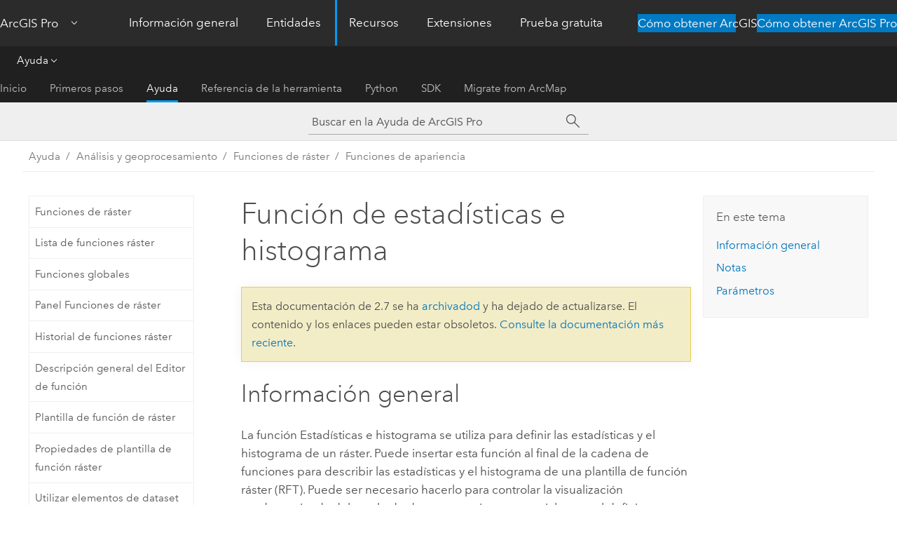

--- FILE ---
content_type: text/html; charset=UTF-8
request_url: https://pro.arcgis.com/es/pro-app/2.7/help/data/imagery/statistics-and-histogram-function.htm
body_size: 439
content:

         <!DOCTYPE html>
         <html lang="en" xml:lang="en">
            <head>
               <meta http-equiv="Content-Type" content="text/html" />
               <META NAME="ROBOTS" CONTENT="NOINDEX, NOFOLLOW">
               <meta http-equiv="refresh" content="0;url=/es/pro-app/2.7/help/analysis/raster-functions/statistics-and-histogram-function.htm" />
            </head>
            <body></body>
         </html>

--- FILE ---
content_type: text/html; charset=UTF-8
request_url: https://pro.arcgis.com/es/pro-app/2.7/help/analysis/raster-functions/statistics-and-histogram-function.htm
body_size: 16112
content:


<!DOCTYPE html>
<!--[if lt IE 7]>  <html class="ie lt-ie9 lt-ie8 lt-ie7 ie6" dir="ltr"> <![endif]-->
<!--[if IE 7]>     <html class="ie lt-ie9 lt-ie8 ie7" dir="ltr"> <![endif]-->
<!--[if IE 8]>     <html class="ie lt-ie9 ie8" dir="ltr"> <![endif]-->
<!--[if IE 9]>     <html class="ie ie9" dir="ltr"> <![endif]-->
<!--[if !IE]><!--> <html dir="ltr" lang="es"> <!--<![endif]-->
<head>
<meta name="DuckDuckBot" content="noindex,nofollow">
<meta name="Applebot" content="noindex,nofollow">
<meta name="Slurp" content="noindex,nofollow">
<meta name="Googlebot" content="noindex,nofollow">
<meta name="Bingbot" content="noindex,nofollow">
<meta name="facebot" content="noindex,nofollow">
<meta name="Baiduspider" content="noindex,nofollow">
<link rel="canonical" href="https://pro.arcgis.com/es/pro-app/latest/help/analysis/raster-functions/statistics-and-histogram-function.htm">
    <meta charset="utf-8">
    <title>Función de estadísticas e histograma&mdash;Nuevas características y mejoras que se han agregado en esta versión. | Documentación</title>
    <meta content="IE=edge,chrome=1" http-equiv="X-UA-Compatible">

    <script>
      var appOverviewURL = "/content/esri-sites/en-us/arcgis/products/arcgis-pro/overview";
    </script>

    <script>
      var docConfig = {
        locale: 'es'
        ,localedir: 'es'
        ,langSelector: ''
        
        ,relativeUrl: false
        

        ,searchformUrl: '/search/'
        ,tertiaryNavIndex: '2'

        
      };
    </script>
	 


    
    <!--[if lt IE 9]>
      <script src="/cdn/js/libs/html5shiv.js" type="text/javascript"></script>
      <script src="/cdn/js/libs/selectivizr-min.js" type="text/javascript"></script>
      <script src="/cdn/js/libs/json2.js" type="text/javascript"></script>
      <script src="/cdn/js/libs/html5shiv-printshiv.js" type="text/javascript" >

    <![endif]-->

     <!--[if lt IE 11]>
    <script>
      $$(document).ready(function(){
        $$(".hideOnIE").hide();
      });
    </script>
    <![endif]-->
	<meta name="viewport" content="width=device-width, user-scalable=no">
	<link href="/assets/img/favicon.ico" rel="shortcut icon" >
	<link href="/assets/css/screen.css" media="screen" rel="stylesheet" type="text/css" />
	<link href="/cdn/calcite/css/documentation.css" media="screen" rel="stylesheet" type="text/css" />
	<link href="/assets/css/print.css" media="print" type="text/css" rel="stylesheet" />

	<!--
	<link href="/assets/css/screen_l10n.css" media="screen" rel="stylesheet" type="text/css" />
	<link href="/assets/css/documentation/base_l10n.css" media="screen" rel="stylesheet" type="text/css" />
	<link href="/assets/css/print_l10n.css" media="print" type="text/css" rel="stylesheet" />
	-->
	<script src="/cdn/js/libs/latest/jquery.latest.min.js" type="text/javascript"></script>
    <script src="/cdn/js/libs/latest/jquery-migrate-latest.min.js" type="text/javascript"></script>
	<script src="/cdn/js/libs/jquery.cookie.js" type="text/javascript"></script>
	<link href="/cdn/css/colorbox.css" media="screen" rel="stylesheet" type="text/css" />
	<link href="/cdn/css/colorbox_l10n.css" media="screen" rel="stylesheet" type="text/css" />
	<script src="/cdn/js/libs/jquery.colorbox-min.js" type="text/javascript"></script>
	<script src="/assets/js/video-init.js" type="text/javascript"></script>
	<script src="/assets/js/sitecfg.js" type="text/javascript"></script>
	
		<script src="/assets/js/signIn.js" type="text/javascript"></script>
	

	<!--- Language Picker -->
	<script src="/assets/js/locale/l10NStrings.js" type="text/javascript"></script>
	
		<script src="/assets/js/locale/langSelector.js" type="text/javascript"></script>
	

	<script src="/assets/js/calcite-web.js" type="text/javascript"></script>



  <!--- search MD -->
    <META name="description" content="La función Estadísticas e histograma se utiliza para definir las estadísticas y el histograma de un ráster."><META name="last-modified" content="2021-1-8"><META name="product" content="arcgis-pro"><META name="version" content="pro2.7"><META name="search-collection" content="help"><META name="search-category" content="help-general"><META name="subject" content="ANALYSIS"><META name="sub_category" content="ArcGIS Pro"><META name="content_type" content="Help Topic"><META name="subject_label" content="ANÁLISIS"><META name="sub_category_label" content="ArcGIS Pro"><META name="content_type_label" content="Tema de ayuda"><META name="content-language" content="es">
    <!--- search MD -->
      
    <!-- Add in Global Nav -->
    <link rel="stylesheet" href="//webapps-cdn.esri.com/CDN/components/global-nav/css/gn.css" />
    <!--<script src="//webapps-cdn.esri.com/CDN/components/global-nav/test_data.js"></script>-->
    <script src="//webapps-cdn.esri.com/CDN/components/global-nav/js/gn.js"></script>
    <!-- End Add in Global Nav -->

</head>

<!--
      pub: GUID-6738E16E-B014-4234-936F-4485920282C0=2
      tpc: GUID-586B1128-2702-4D85-834B-22782783C6F6=2
      -->


<!-- variable declaration, if any -->

<body class="claro es pro esrilocalnav">
  <!-- Secondary nav -->
  <script>
     insertElem("div", "local-navigation", '<nav id="second-nav" navtype="existingNavigation" domain="'+_esriAEMHost+'" path="'+appOverviewURL+'"></nav>' )
  </script>

  
<!-- End of drawer -->

  
  <div class="wrapper">
      <!--googleoff: all-->


      <div id="skip-to-content">
        <!--googleoff: all-->
        <div class="search">
        <div class="esri-search-box">
          <div class="search-component">
            <form id="helpSearchForm">
              <input class="esri-search-textfield leader" name="q" placeholder="Buscar en la Ayuda de ArcGIS Pro" autocapitalize="off" autocomplete="off" autocorrect="off" spellcheck="false">
  <input type="hidden" name="collection" value="help" />
  <input type="hidden" name="product" value="arcgis-pro" />
  <input type="hidden" name="version" value="pro2.7" />
  <input type="hidden" name="language" value="es" />
  <button class="esri-search-button-submit" type="submit"></button>
            </form>
          </div>
        </div>
      </div>
        <!--googleon: all-->
       
        <!-- content goes here -->
        <div class="grid-container ">
          

            
              
  <!--BREADCRUMB-BEG--><div id="bigmac" class="sticky-breadcrumbs trailer-2" data-spy="affix" data-offset-top="180"> </div><!--BREADCRUMB-END-->
  <!--googleoff: all-->
    <div class="column-5 tablet-column-12 trailer-2 ">
      <aside class="js-accordion accordion reference-index" aria-live="polite" role="tablist">
        <div></div>
      </aside>

      <div class="js-sticky scroll-show tablet-hide leader-1 back-to-top" data-top="0" style="top: 0px;">
        <a href="#" class="btn btn-fill btn-clear">Volver al principio</a>
      </div>
    </div>
  <!--googleon: all-->
  
            
            
            
	
		<div class="column-13  pre-1 content-section">
	
		<header class="trailer-1"><h1>Función de estadísticas e histograma</h1></header>

		 
	<!--googleoff: all-->
	
		
				<aside id="main-toc-small" class="js-accordion accordion tablet-show trailer-1">
			      <div class="accordion-section">
			        <h4 class="accordion-title">En este tema</h4>
			        <div class="accordion-content list-plain">
			          <ol class="list-plain pre-0 trailer-0"><li><a href="#ESRI_SECTION1_C113057538AB4132BBF0083D6869DEBE">Información general</a></li><li><a href="#ESRI_SECTION1_9AD871AD77A540CF962B189EBAF8AE59">Notas</a></li><li><a href="#ESRI_SECTION1_2B6F5E2B302841E0B5021FB13947AC35">Parámetros</a></li></ol>
			        </div>
			      </div>
			     </aside>
		
    
   <!--googleon: all-->


		<main>
			
	
    	
    


			
<section class="section1 padded-anchor" id="ESRI_SECTION1_C113057538AB4132BBF0083D6869DEBE" purpose="section1"><h2>Información general</h2><p id="GUID-2CCA9752-29D2-4E7A-BE7E-4A647E4BA5CD">La función Estadísticas e histograma se utiliza para definir las estadísticas y el histograma de un ráster. Puede insertar esta función al final de la cadena de funciones para describir las estadísticas y el histograma de una plantilla de función ráster (RFT).  Puede ser necesario hacerlo para controlar la visualización predeterminada del resultado de procesamiento, especialmente al definir una cadena de funciones que contiene muchas funciones.</p><p id="GUID-881404D7-4F7B-4BD0-A3A3-ACE82E13B830">Puede definir estadísticas escribiendo los valores o importar desde un dataset ráster o un archivo XML. Los histogramas solo pueden definirse importando un archivo.</p></section><section class="section1 padded-anchor" id="ESRI_SECTION1_9AD871AD77A540CF962B189EBAF8AE59" purpose="section1"><h2>Notas</h2><p id="GUID-463209CD-6F72-431F-B100-64E4E3F92910">Al insertar inicialmente esta función, de forma predeterminada se rellena una lista de índices de banda basándose en el ráster de entrada. Al insertar esta función desde una plantilla de función y si el ráster de entrada es desconocido, utilice el número de bandas del RFT como configuración predeterminada.</p><p id="GUID-611537D7-8619-496A-AF34-1444ACE85C7C"> Defina el mínimo, el máximo, el valor medio y la desviación estándar en la tabla. También puede importar estadísticas desde un dataset ráster, un dataset de mosaico o un archivo XML (<span class="usertext">*.stat.xml</span>). </p><p id="GUID-25876CD0-87EF-43A1-869F-E725163105D3">Los histogramas solo pueden definirse importando un ráster o un archivo XML existente.</p></section><section class="section1 padded-anchor" id="ESRI_SECTION1_2B6F5E2B302841E0B5021FB13947AC35" purpose="section1"><h2>Parámetros</h2><h4 class="table title"></h4><div class="overflow-auto"><table class="tablexyz lined-rows lined-columns bordered  
            always-wrap
          "><colgroup width="*"></colgroup><colgroup width="*"></colgroup><thead><tr><th colspan="1">Parámetro</th><th colspan="1">Descripción</th></tr></thead><tbody class="align-middle"><tr class="align-middle"><td outputclass="" purpose="entry" rowspan="1" colspan="1"><p id="GUID-002566FD-678C-410B-89C5-A4CEF653B5BD" ishcondition="product_filter=desktop"><span class="uicontrol">Ráster de entrada</span></p><p id="GUID-94265149-6E9C-4641-9BC3-C897EBD11587" ishcondition="product_filter=pro"><span class="uicontrol">Ráster</span></p></td><td outputclass="" purpose="entry" rowspan="1" colspan="1"><p id="GUID-2A11276A-5ABB-4EAC-A06E-451CD62BDB6F">El ráster de entrada que requiere las estadísticas y el histograma que se desea definir.</p></td></tr><tr class="align-middle"><td outputclass="" purpose="entry" rowspan="1" colspan="1"><p id="GUID-DCC00F16-97A3-48AC-B052-D5A54B3E275B"><span class="uicontrol">Definir estadísticas e histograma</span></p></td><td outputclass="" purpose="entry" rowspan="1" colspan="1"><p id="GUID-2CE37F8A-9A06-45B8-8DA1-0133DC25C2F2">Defina los valores estadísticos de cada banda. </p><p id="GUID-5BFEE13F-3DD8-4ED4-B98B-78B0CD94DACB">La columna <span class="usertext">Histograma</span> es un campo de solo lectura que puede completarse usando el parámetro <span class="ph"><span class="uicontrol">Importar</span></span><span class="ph"><span class="uicontrol">Importar estadísticas e histograma desde archivo</span></span>. Si importa un archivo de histograma, la columna <span class="usertext">Histograma</span> se marcará como <span class="uicontrol">Definido</span>.</p></td></tr><tr class="align-middle"><td outputclass="" purpose="entry" rowspan="1" colspan="1"><p id="GUID-BE07BE9F-8E1D-4D75-AA64-A15A587284F6" ishcondition="product_filter=desktop"><span class="uicontrol">Importar estadísticas e histograma desde archivo</span></p><p id="GUID-30E3E7A3-D50D-4443-9540-D9038ABEF837" ishcondition="product_filter=pro"><span class="uicontrol">Importar</span></p></td><td outputclass="" purpose="entry" rowspan="1" colspan="1"><p id="GUID-AEE40276-03A1-41EA-B68E-99F4E0BD0AB5">Importe la información de estadísticas e histograma de cualquier ráster o archivo XML existente.</p></td></tr></tbody><caption></caption></table></div></section><section class="section2 leader-1" purpose="relatedtopics"><h4 class="trailer-0">Temas relacionados</h4><ul class="pre-0 trailer-2"><li><a class="xref relatedtopic" href="/es/pro-app/2.7/help/analysis/raster-functions/raster-functions.htm">Funciones de ráster</a></li><li><a class="xref relatedtopic" esrisubtype="extrel" hrefpfx="/es/pro-app/2.7/help/data" href="/es/pro-app/2.7/help/data/imagery/export-or-convert-raster-datasets.htm">Exportar o convertir datasets ráster</a></li></ul></section>
			
				<hr>
				<!--googleoff: all-->
				
	
        
		    <p class="feedback right">
		        <a id="afb" class="icon-ui-contact" href="/feedback/" data-langlabel="feedback-on-this-topic" >¿Algún comentario sobre este tema?</a>
		    </p>
        
	

				<!--googleon: all-->
			
		</main>
	</div>
	
	<!--googleoff: all-->
	
		
			<div id="main-toc-large" class="column-5">
			    <div class="panel font-size--2 tablet-hide trailer-1">
			      <h5 class="trailer-half">En este tema</h5>
			      <ol class="list-plain pre-0 trailer-0"><li><a href="#ESRI_SECTION1_C113057538AB4132BBF0083D6869DEBE">Información general</a></li><li><a href="#ESRI_SECTION1_9AD871AD77A540CF962B189EBAF8AE59">Notas</a></li><li><a href="#ESRI_SECTION1_2B6F5E2B302841E0B5021FB13947AC35">Parámetros</a></li></ol>
			    </div>
			    
			    
	  		</div>
		
    
   <!--googleon: all-->




          
        </div>
        <!-- ENDPAGECONTENT -->

      </div>

    </div>  <!-- End of wrapper -->

    <div id="globalfooter"></div>

  <!--googleoff: all-->

  
	<script src="/assets/js/init.js" type="text/javascript"></script>
	<!--<script src="/assets/js/drop-down.js" type="text/javascript"></script>-->
	<script src="/assets/js/search/searchform.js" type="text/javascript"></script>
	<script src="/cdn/js/link-modifier.js" type="text/javascript"></script>
	<script src="/cdn/js/sitewide.js" type="text/javascript"></script>
	<script src="/cdn/js/libs/highlight.pack.js" type="text/javascript"></script>
	<script>hljs.initHighlightingOnLoad();</script>


  
    

  <script src="/cdn/js/affix.js" type="text/javascript"></script>
  <script type="text/javascript">
    $(function () {
          var appendFlg = true;

          $("#bigmac")
          .on("affixed.bs.affix", function (evt) {
            if (appendFlg) {
              $("<a class='crumb' href='#'>Función de estadísticas e histograma</a>").insertAfter ($("#bigmac nav a").last());
              appendFlg = false;
            }
          })
          .on ("affix-top.bs.affix", function(evt) {
            if (!appendFlg) {
              $("#bigmac nav a").last().remove();
            }
            appendFlg = true;
          })
    })
  </script>
  
        <script type="text/javascript">
          window.doctoc = {
            pubID: "2680",
            tpcID: "52",
            
            hideToc : false
          }
        </script>

        <script type="text/javascript" src="/es/pro-app/2.7/help/main/1868.js" ></script>
        <script type="text/javascript" src="/es/pro-app/2.7/help/analysis/raster-functions/2680.js" ></script>
        <script type="text/javascript" src="/cdn/calcite/js/protoc.js" ></script>

        

  <noscript>
        <p>
            <a href="flisting.htm">flist</a>
        </p>
    </noscript>
    
	<script src="//mtags.arcgis.com/tags-min.js"></script>

  
  
    
    
    <script>
      insertCss(_esriAEMHost+"/etc.clientlibs/esri-sites/components/content/local-navigation/clientlibs.css")
      document.write("<script src='" + _esriAEMHost+"/etc.clientlibs/esri-sites/clientlibs/localNav.js'><\/script>");
    </script>

  </body>
</html>

--- FILE ---
content_type: text/html; charset=UTF-8
request_url: https://pro.arcgis.com/es/pro-app/latest/help/analysis/raster-functions/statistics-and-histogram-function.htm
body_size: 15102
content:


<!DOCTYPE html>
<!--[if lt IE 7]>  <html class="ie lt-ie9 lt-ie8 lt-ie7 ie6" dir="ltr"> <![endif]-->
<!--[if IE 7]>     <html class="ie lt-ie9 lt-ie8 ie7" dir="ltr"> <![endif]-->
<!--[if IE 8]>     <html class="ie lt-ie9 ie8" dir="ltr"> <![endif]-->
<!--[if IE 9]>     <html class="ie ie9" dir="ltr"> <![endif]-->
<!--[if !IE]><!--> <html dir="ltr" lang="es"> <!--<![endif]-->
<head>
    <meta charset="utf-8">
    <title>Función de estadísticas e histograma&mdash;ArcGIS Pro | Documentación</title>
    <meta content="IE=edge,chrome=1" http-equiv="X-UA-Compatible">

    <script>
      var appOverviewURL = "/content/esri-sites/en-us/arcgis/products/arcgis-pro/overview";
    </script>

    <script>
      var docConfig = {
        locale: 'es'
        ,localedir: 'es'
        ,langSelector: ''
        
        ,relativeUrl: false
        

        ,searchformUrl: '/search/'
        ,tertiaryNavIndex: '2'

        
      };
    </script>
	 


    
    <!--[if lt IE 9]>
      <script src="/cdn/js/libs/html5shiv.js" type="text/javascript"></script>
      <script src="/cdn/js/libs/selectivizr-min.js" type="text/javascript"></script>
      <script src="/cdn/js/libs/json2.js" type="text/javascript"></script>
      <script src="/cdn/js/libs/html5shiv-printshiv.js" type="text/javascript" >

    <![endif]-->

     <!--[if lt IE 11]>
    <script>
      $$(document).ready(function(){
        $$(".hideOnIE").hide();
      });
    </script>
    <![endif]-->
	<meta name="viewport" content="width=device-width, user-scalable=no">
	<link href="/assets/img/favicon.ico" rel="shortcut icon" >
	<link href="/assets/css/screen.css" media="screen" rel="stylesheet" type="text/css" />
	<link href="/cdn/calcite/css/documentation.css" media="screen" rel="stylesheet" type="text/css" />
	<link href="/assets/css/print.css" media="print" type="text/css" rel="stylesheet" />

	<!--
	<link href="/assets/css/screen_l10n.css" media="screen" rel="stylesheet" type="text/css" />
	<link href="/assets/css/documentation/base_l10n.css" media="screen" rel="stylesheet" type="text/css" />
	<link href="/assets/css/print_l10n.css" media="print" type="text/css" rel="stylesheet" />
	-->
	<script src="/cdn/js/libs/latest/jquery.latest.min.js" type="text/javascript"></script>
    <script src="/cdn/js/libs/latest/jquery-migrate-latest.min.js" type="text/javascript"></script>
	<script src="/cdn/js/libs/jquery.cookie.js" type="text/javascript"></script>
	<link href="/cdn/css/colorbox.css" media="screen" rel="stylesheet" type="text/css" />
	<link href="/cdn/css/colorbox_l10n.css" media="screen" rel="stylesheet" type="text/css" />
	<script src="/cdn/js/libs/jquery.colorbox-min.js" type="text/javascript"></script>
	<script src="/assets/js/video-init.js" type="text/javascript"></script>
	<script src="/assets/js/sitecfg.js" type="text/javascript"></script>
	
		<script src="/assets/js/signIn.js" type="text/javascript"></script>
	
	

	<!--- Language Picker -->
	<script src="/assets/js/locale/l10NStrings.js" type="text/javascript"></script>
	
		<script src="/assets/js/locale/langSelector.js" type="text/javascript"></script>
	

	<script src="/assets/js/calcite-web.js" type="text/javascript"></script>



  <!--- search MD -->
    <META name="description" content="La función Estadísticas e histograma se utiliza para definir las estadísticas y el histograma de un ráster."><META name="last-modified" content="2025-11-18"><META name="product" content="arcgis-pro"><META name="version" content="pro3.6"><META name="search-collection" content="help"><META name="search-category" content="help-general"><META name="subject" content="ANALYSIS"><META name="sub_category" content="ArcGIS Pro"><META name="content_type" content="Help Topic"><META name="subject_label" content="ANÁLISIS"><META name="sub_category_label" content="ArcGIS Pro"><META name="content_type_label" content="Tema de ayuda"><META name="content-language" content="es">
    <!--- search MD -->
      
    <!-- Add in Global Nav -->
    <link rel="stylesheet" href="//webapps-cdn.esri.com/CDN/components/global-nav/css/gn.css" />
    <!--<script src="//webapps-cdn.esri.com/CDN/components/global-nav/test_data.js"></script>-->
    <script src="//webapps-cdn.esri.com/CDN/components/global-nav/js/gn.js"></script>
    <!-- End Add in Global Nav -->

</head>

<!--
      pub: GUID-6738E16E-B014-4234-936F-4485920282C0=20
      tpc: GUID-586B1128-2702-4D85-834B-22782783C6F6=4
      help-ids: ['120000926']
      -->


<!-- variable declaration, if any -->

<body class="claro es pro esrilocalnav">
  <!-- Secondary nav -->
  <script>
     insertCss(_esriAEMHost+"/etc.clientlibs/esri-sites/components/content/local-navigation/clientlibs.css")
     insertElem("div", "local-navigation", '<nav id="second-nav" navtype="existingNavigation" domain="'+_esriAEMHost+'" path="'+appOverviewURL+'"></nav>' )
  </script>

  
<!-- End of drawer -->

  
  <div class="wrapper">
      <!--googleoff: all-->


      <div id="skip-to-content">
        <!--googleoff: all-->
        <div class="search">
        <div class="esri-search-box">
          <div class="search-component">
            <form id="helpSearchForm">
              <input class="esri-search-textfield leader" name="q" placeholder="Buscar en la Ayuda de ArcGIS Pro" autocapitalize="off" autocomplete="off" autocorrect="off" spellcheck="false" aria-label="Buscar en la Ayuda de ArcGIS Pro">
  <input type="hidden" name="collection" value="help" />
  <input type="hidden" name="product" value="arcgis-pro" />
  <input type="hidden" name="version" value="pro3.6" />
  <input type="hidden" name="language" value="es" />
  <button class="esri-search-button-submit" type="submit" aria-label="Buscar"></button>
            </form>
          </div>
        </div>
      </div>
        <!--googleon: all-->
       
        <!-- content goes here -->
        <div class="grid-container ">
          

            
              
  <!--BREADCRUMB-BEG--><div id="bigmac" class="sticky-breadcrumbs trailer-2" data-spy="affix" data-offset-top="180"> </div><!--BREADCRUMB-END-->
  <!--googleoff: all-->
    <div class="column-5 tablet-column-12 trailer-2 ">
      <aside class="js-accordion accordion reference-index" aria-live="polite" role="tablist">
        <div></div>
      </aside>

      <div class="js-sticky scroll-show tablet-hide leader-1 back-to-top" data-top="0" style="top: 0px;">
        <a href="#" class="btn btn-fill btn-clear">Volver al principio</a>
      </div>
    </div>
  <!--googleon: all-->
  
            
            
            
	
		<div class="column-13  pre-1 content-section">
	
		<header class="trailer-1"><h1>Función de estadísticas e histograma</h1></header>

		 
	<!--googleoff: all-->
	
		
				<aside id="main-toc-small" class="js-accordion accordion tablet-show trailer-1">
			      <div class="accordion-section">
			        <h4 class="accordion-title">En este tema</h4>
			        <div class="accordion-content list-plain">
			          <ol class="list-plain pre-0 trailer-0"><li><a href="#ESRI_SECTION1_C113057538AB4132BBF0083D6869DEBE"><ph ishcondition="product_filter=pro">Información general</ph></a></li><li><a href="#ESRI_SECTION1_9AD871AD77A540CF962B189EBAF8AE59">Notas</a></li><li><a href="#ESRI_SECTION1_36631300A9F94080A1FBD120030F4CF6">Parámetros</a></li></ol>
			        </div>
			      </div>
			     </aside>
		
    
   <!--googleon: all-->


		<main>
			
	
    	
    


			

<section class="section1 padded-anchor" id="ESRI_SECTION1_C113057538AB4132BBF0083D6869DEBE" purpose="section1"><h2><span class="ph">Información general</span></h2><p id="GUID-2CCA9752-29D2-4E7A-BE7E-4A647E4BA5CD">La función Estadísticas e histograma se utiliza para definir las estadísticas y el histograma de un ráster. Puede insertar esta función al final de la cadena de funciones para describir las estadísticas y el histograma de una plantilla de función ráster (RFT). Puede ser necesario hacerlo para controlar la visualización predeterminada del resultado de procesamiento, especialmente al definir una cadena de funciones que contiene muchas funciones.</p><p id="GUID-881404D7-4F7B-4BD0-A3A3-ACE82E13B830" ishcondition="product_filter=pro">Puede definir estadísticas escribiendo los valores o importar desde un dataset ráster o un archivo XML. Los histogramas solo pueden definirse importando un archivo.</p></section><section class="section1 padded-anchor" id="ESRI_SECTION1_9AD871AD77A540CF962B189EBAF8AE59" purpose="section1"><h2>Notas</h2><p id="GUID-463209CD-6F72-431F-B100-64E4E3F92910">Cuando incorpora esta función por primera vez, se rellena una lista de índices de banda en función del ráster de entrada de forma predeterminada. Al incorporar esta función desde una plantilla de función, en la que no se conoce el ráster de entrada, utilice el número de bandas de RFT como valor predeterminado.</p><p id="GUID-611537D7-8619-496A-AF34-1444ACE85C7C" ishcondition="product_filter=pro">Defina valores mínimos, máximos, medios y de desviación estándar en la tabla. También puede importar estadísticas de un dataset ráster, un dataset de mosaico o un archivo XML (<span class="usertext" purpose="path">*.stat.xml</span>).</p><p id="GUID-25876CD0-87EF-43A1-869F-E725163105D3" ishcondition="product_filter=pro">Los histogramas solo pueden definirse importando un archivo XML o un ráter existente.</p></section><section class="section1 padded-anchor" id="ESRI_SECTION1_36631300A9F94080A1FBD120030F4CF6" purpose="section1"><h2>Parámetros</h2><h4 class="table title"><span class="ph">Información general</span></h4><div class="overflow-auto"><table class="tablexyz lined-rows lined-columns bordered  
            always-wrap
          "><colgroup width="*"></colgroup><colgroup width="*"></colgroup><thead><tr><th colspan="1">Parámetro</th><th colspan="1">Descripción</th></tr></thead><tbody class="align-middle"><tr class="align-middle"><td outputclass="" purpose="entry" rowspan="1" colspan="1"><p id="GUID-754ABC41-0A42-47B6-AF06-84AF1AAE25C4"><span class="uicontrol">Ráster</span></p></td><td outputclass="" purpose="entry" rowspan="1" colspan="1"><p id="GUID-52BA7BF7-B1EE-41D6-A2C7-4FF59BEB4C51">El ráster de entrada que requiere las estadísticas y el histograma que se desea definir.</p></td></tr><tr class="align-middle"><td outputclass="" purpose="entry" rowspan="1" colspan="1"><p id="GUID-C5128973-FDAE-4592-9703-4D8763DBF491"><span class="uicontrol">Definir estadísticas e histograma</span></p></td><td outputclass="" purpose="entry" rowspan="1" colspan="1"><p id="GUID-0D839F4C-B344-4640-8A14-A560FC6EA186">Defina los valores estadísticos de cada banda.</p><p id="GUID-E7FB7383-BE34-41C1-8AD8-56900454615F">La columna <span class="usertext">Histogram</span> es un campo de solo lectura que puede completarse usando el parámetro <span class="ph"><span class="uicontrol">Importar</span></span>. Si importa un archivo de histograma, la columna <span class="usertext">Histogram</span> se marcará como <span class="uicontrol">Definido</span>.</p></td></tr><tr class="align-middle"><td outputclass="" purpose="entry" rowspan="1" colspan="1"><p id="GUID-6807DC32-D92E-4713-802A-3AE0883EC03A"><span class="uicontrol">Importar</span></p></td><td outputclass="" purpose="entry" rowspan="1" colspan="1"><p id="GUID-895A92CC-845A-48E2-996B-B04E835CF2D6">Importe la información de estadísticas e histograma de cualquier ráster o archivo XML existente.</p></td></tr></tbody><caption></caption></table></div></section><section class="section2 leader-1" purpose="relatedtopics"><h4 class="trailer-0">Temas relacionados</h4><ul class="pre-0 trailer-2"><li><a class="xref relatedtopic" href="/es/pro-app/3.6/help/analysis/raster-functions/raster-functions.htm">Funciones ráster</a></li><li><a class="xref relatedtopic" esrisubtype="extrel" hrefpfx="/es/pro-app/3.6/help/data" href="/es/pro-app/3.6/help/data/imagery/export-or-convert-raster-datasets.htm">Exportar o convertir datasets ráster</a></li></ul></section>
			
				<hr>
				<!--googleoff: all-->
				
	
        
		    <p class="feedback right">
		        <a id="afb" class="icon-ui-contact" href="/feedback/" data-langlabel="feedback-on-this-topic" >¿Algún comentario sobre este tema?</a>
		    </p>
        
	

				<!--googleon: all-->
			
		</main>
	</div>
	
	<!--googleoff: all-->
	
		
			<div id="main-toc-large" class="column-5">
			    <div class="panel font-size--2 tablet-hide trailer-1">
			      <h5 class="trailer-half">En este tema</h5>
			      <ol class="list-plain pre-0 trailer-0"><li><a href="#ESRI_SECTION1_C113057538AB4132BBF0083D6869DEBE"><ph ishcondition="product_filter=pro">Información general</ph></a></li><li><a href="#ESRI_SECTION1_9AD871AD77A540CF962B189EBAF8AE59">Notas</a></li><li><a href="#ESRI_SECTION1_36631300A9F94080A1FBD120030F4CF6">Parámetros</a></li></ol>
			    </div>
			    
			    
	  		</div>
		
    
   <!--googleon: all-->




          
        </div>
        <!-- ENDPAGECONTENT -->

      </div>

    </div>  <!-- End of wrapper -->

    <div id="globalfooter"></div>

  <!--googleoff: all-->

  
	<script src="/assets/js/init.js" type="text/javascript"></script>
	<!--<script src="/assets/js/drop-down.js" type="text/javascript"></script>-->
	<script src="/assets/js/search/searchform.js" type="text/javascript"></script>
	<script src="/cdn/js/link-modifier.js" type="text/javascript"></script>
	<script src="/cdn/js/sitewide.js" type="text/javascript"></script>
	<script src="/cdn/js/libs/highlight.pack.js" type="text/javascript"></script>
	<script>hljs.initHighlightingOnLoad();</script>


  
    

  <script src="/cdn/js/affix.js" type="text/javascript"></script>
  <script type="text/javascript">
    $(function () {
          var appendFlg = true;

          $("#bigmac")
          .on("affixed.bs.affix", function (evt) {
            if (appendFlg) {
              $("<a class='crumb' href='#'>Función de estadísticas e histograma</a>").insertAfter ($("#bigmac nav a").last());
              appendFlg = false;
            }
          })
          .on ("affix-top.bs.affix", function(evt) {
            if (!appendFlg) {
              $("#bigmac nav a").last().remove();
            }
            appendFlg = true;
          })
    })
  </script>
  
        <script type="text/javascript">
          window.doctoc = {
            pubID: "2680",
            tpcID: "52",
            
            hideToc : false
          }
        </script>

        <script type="text/javascript" src="/es/pro-app/3.6/help/main/1868.js" ></script>
        <script type="text/javascript" src="/es/pro-app/3.6/help/analysis/raster-functions/2680.js" ></script>
        <script type="text/javascript" src="/cdn/calcite/js/protoc.js" ></script>

        

  <noscript>
        <p>
            <a href="flisting.htm">flist</a>
        </p>
    </noscript>
    
	<script src="//mtags.arcgis.com/tags-min.js"></script>

  
  
    
    
    <script>
      document.write("<script src='" + _esriAEMHost+"/etc.clientlibs/esri-sites/clientlibs/localNav.js'><\/script>");
    </script>

  </body>
</html>

--- FILE ---
content_type: application/javascript
request_url: https://pro.arcgis.com/es/pro-app/2.7/help/analysis/raster-functions/2680.js
body_size: 49928
content:
;(function (){
          treedata = (window.treedata || {});
          treedata.data["root_2680"]  = {  
              "parent" : "",
              "children" : ["2680_34","2680_150","2680_152","2680_125","2680_56","2680_71","2680_77","2680_124","2680_188","2680_175","2680_135","2680_58","2680_121","2680_187","2680_146","2680_h0","2680_h1","2680_h2","2680_h3","2680_h4","2680_h5","2680_h6","2680_h7","2680_h8","2680_h9","2680_h10","2680_h11","2680_h12","2680_h13","2680_h14","2680_h15"]
            },
treedata.data["2680_34"]  = {
            "parent" : "root_2680",
            "label" : "Funciones de ráster",
            "url" : "/es/pro-app/2.7/help/analysis/raster-functions/raster-functions.htm"
            
          },
treedata.data["2680_150"]  = {
            "parent" : "root_2680",
            "label" : "Lista de funciones ráster",
            "url" : "/es/pro-app/2.7/help/analysis/raster-functions/list-of-raster-functions.htm"
            
          },
treedata.data["2680_152"]  = {
            "parent" : "root_2680",
            "label" : "Funciones globales",
            "url" : "/es/pro-app/2.7/help/analysis/raster-functions/global-functions.htm"
            
          },
treedata.data["2680_125"]  = {
            "parent" : "root_2680",
            "label" : "Panel Funciones de ráster",
            "url" : "/es/pro-app/2.7/help/analysis/raster-functions/raster-functions-pane.htm"
            
          },
treedata.data["2680_56"]  = {
            "parent" : "root_2680",
            "label" : "Historial de funciones ráster",
            "url" : "/es/pro-app/2.7/help/analysis/raster-functions/raster-function-history.htm"
            
          },
treedata.data["2680_71"]  = {
            "parent" : "root_2680",
            "label" : "Descripción general del Editor de función",
            "url" : "/es/pro-app/2.7/help/analysis/raster-functions/overview-of-the-function-editor.htm"
            
          },
treedata.data["2680_77"]  = {
            "parent" : "root_2680",
            "label" : "Plantilla de función de ráster",
            "url" : "/es/pro-app/2.7/help/analysis/raster-functions/raster-function-template.htm"
            
          },
treedata.data["2680_124"]  = {
            "parent" : "root_2680",
            "label" : "Propiedades de plantilla de función ráster",
            "url" : "/es/pro-app/2.7/help/analysis/raster-functions/raster-function-template-properties.htm"
            
          },
treedata.data["2680_188"]  = {
            "parent" : "root_2680",
            "label" : "Utilizar elementos de dataset de mosaico en plantillas de función ráster",
            "url" : "/es/pro-app/2.7/help/analysis/raster-functions/using-mosaic-dataset-items-in-raster-function-templates.htm"
            
          },
treedata.data["2680_175"]  = {
            "parent" : "root_2680",
            "label" : "Editor de lote de funciones de ráster",
            "url" : "/es/pro-app/2.7/help/analysis/raster-functions/raster-functions-batch-editor.htm"
            
          },
treedata.data["2680_135"]  = {
            "parent" : "root_2680",
            "label" : "Análisis de ráster en Portal for ArcGIS",
            "url" : "/es/pro-app/2.7/help/analysis/raster-functions/raster-analysis-with-portal.htm"
            
          },
treedata.data["2680_58"]  = {
            "parent" : "root_2680",
            "label" : "Configuración de análisis ráster",
            "url" : "/es/pro-app/2.7/help/analysis/raster-functions/raster-analysis-settings.htm"
            
          },
treedata.data["2680_121"]  = {
            "parent" : "root_2680",
            "label" : "Utilizar plantillas de procesamiento",
            "url" : "/es/pro-app/2.7/help/analysis/raster-functions/processing-template-manager.htm"
            
          },
treedata.data["2680_187"]  = {
            "parent" : "root_2680",
            "label" : "Funciones de ráster personalizadas",
            "url" : "/es/pro-app/2.7/help/analysis/raster-functions/custom-raster-functions.htm"
            
          },
treedata.data["2680_146"]  = {
            "parent" : "root_2680",
            "label" : "Implementación de una función de ráster de Python",
            "url" : "/es/pro-app/2.7/help/analysis/raster-functions/python-raster-function-deployment.htm"
            
          },
treedata.data["2680_h0"]  = { 
              "parent" : "root_2680",
              "label" : "Funciones de análisis",
              "children" : ["2680_16","2680_57","2680_7","2680_37","2680_170","2680_107","2680_122","2680_191","2680_157","2680_138","2680_10","2680_99","2680_126","2680_106","2680_97","2680_156"]
            }
            ,
treedata.data["2680_16"]  = {
            "parent" : "2680_h0",
            "label" : "Función Definición de umbral binario",
            "url" : "/es/pro-app/2.7/help/analysis/raster-functions/binary-thresholding-function.htm"
            
          },
treedata.data["2680_57"]  = {
            "parent" : "2680_h0",
            "label" : "Función Análisis CCDC",
            "url" : "/es/pro-app/2.7/help/analysis/raster-functions/ccdc-analysis-function.htm"
            
          },
treedata.data["2680_7"]  = {
            "parent" : "2680_h0",
            "label" : "Función Calcular cambio",
            "url" : "/es/pro-app/2.7/help/analysis/raster-functions/compute-change-function.htm"
            
          },
treedata.data["2680_37"]  = {
            "parent" : "2680_h0",
            "label" : "Función Detectar cambios con análisis de cambios",
            "url" : "/es/pro-app/2.7/help/analysis/raster-functions/detect-change-using-change-analysis-function.htm"
            
          },
treedata.data["2680_170"]  = {
            "parent" : "2680_h0",
            "label" : "Función Generar tendencia",
            "url" : "/es/pro-app/2.7/help/analysis/raster-functions/generate-trend.htm"
            
          },
treedata.data["2680_107"]  = {
            "parent" : "2680_h0",
            "label" : "Función de índice de calor",
            "url" : "/es/pro-app/2.7/help/analysis/raster-functions/heat-index.htm"
            
          },
treedata.data["2680_122"]  = {
            "parent" : "2680_h0",
            "label" : "Función Densidad kernel",
            "url" : "/es/pro-app/2.7/help/analysis/raster-functions/kernel-density-global-function.htm"
            
          },
treedata.data["2680_191"]  = {
            "parent" : "2680_h0",
            "label" : "Función Análisis LandTrendr",
            "url" : "/es/pro-app/2.7/help/analysis/raster-functions/landtrendr-analysis.htm"
            
          },
treedata.data["2680_157"]  = {
            "parent" : "2680_h0",
            "label" : "Función NDVI",
            "url" : "/es/pro-app/2.7/help/analysis/raster-functions/ndvi-function.htm"
            
          },
treedata.data["2680_138"]  = {
            "parent" : "2680_h0",
            "label" : "Función NDVI a color",
            "url" : "/es/pro-app/2.7/help/analysis/raster-functions/ndvi-colorized-function.htm"
            
          },
treedata.data["2680_10"]  = {
            "parent" : "2680_h0",
            "label" : "Función Predecir con tendencia",
            "url" : "/es/pro-app/2.7/help/analysis/raster-functions/predict-using-trend.htm"
            
          },
treedata.data["2680_99"]  = {
            "parent" : "2680_h0",
            "label" : "Función Procesar colección de rásteres",
            "url" : "/es/pro-app/2.7/help/analysis/raster-functions/process-raster-collection.htm"
            
          },
treedata.data["2680_126"]  = {
            "parent" : "2680_h0",
            "label" : "Función Tasseled Cap",
            "url" : "/es/pro-app/2.7/help/analysis/raster-functions/tasseled-cap-function.htm"
            
          },
treedata.data["2680_106"]  = {
            "parent" : "2680_h0",
            "label" : "Función Suma ponderada",
            "url" : "/es/pro-app/2.7/help/analysis/raster-functions/weighted-sum-function.htm"
            
          },
treedata.data["2680_97"]  = {
            "parent" : "2680_h0",
            "label" : "Función Superposición ponderada",
            "url" : "/es/pro-app/2.7/help/analysis/raster-functions/weighted-overlay-function.htm"
            
          },
treedata.data["2680_156"]  = {
            "parent" : "2680_h0",
            "label" : "Función de sensación térmica",
            "url" : "/es/pro-app/2.7/help/analysis/raster-functions/wind-chill-function.htm"
            
          },
treedata.data["2680_h1"]  = { 
              "parent" : "root_2680",
              "label" : "Funciones de apariencia",
              "children" : ["2680_21","2680_167","2680_60","2680_52","2680_103"]
            }
            ,
treedata.data["2680_21"]  = {
            "parent" : "2680_h1",
            "label" : "Función de brillo y contraste",
            "url" : "/es/pro-app/2.7/help/analysis/raster-functions/contrast-and-brightness-function.htm"
            
          },
treedata.data["2680_167"]  = {
            "parent" : "2680_h1",
            "label" : "Función de convolución",
            "url" : "/es/pro-app/2.7/help/analysis/raster-functions/convolution-function.htm"
            
          },
treedata.data["2680_60"]  = {
            "parent" : "2680_h1",
            "label" : "Función Refinado pancromático",
            "url" : "/es/pro-app/2.7/help/analysis/raster-functions/pansharpening-function.htm"
            
          },
treedata.data["2680_52"]  = {
            "parent" : "2680_h1",
            "label" : "Función de estadísticas e histograma",
            "url" : "/es/pro-app/2.7/help/analysis/raster-functions/statistics-and-histogram-function.htm"
            
          },
treedata.data["2680_103"]  = {
            "parent" : "2680_h1",
            "label" : "Función Extender",
            "url" : "/es/pro-app/2.7/help/analysis/raster-functions/stretch-function.htm"
            
          },
treedata.data["2680_h2"]  = { 
              "parent" : "root_2680",
              "label" : "Funciones de clasificación",
              "children" : ["2680_22","2680_186","2680_139","2680_88","2680_44"]
            }
            ,
treedata.data["2680_22"]  = {
            "parent" : "2680_h2",
            "label" : "Función Clasificar",
            "url" : "/es/pro-app/2.7/help/analysis/raster-functions/classify-function.htm"
            
          },
treedata.data["2680_186"]  = {
            "parent" : "2680_h2",
            "label" : "Función Espectral lineal sin mezclas",
            "url" : "/es/pro-app/2.7/help/analysis/raster-functions/linear-spectral-unmixing.htm"
            
          },
treedata.data["2680_139"]  = {
            "parent" : "2680_h2",
            "label" : "Función Clasificar ML",
            "url" : "/es/pro-app/2.7/help/analysis/raster-functions/ml-classify-function.htm"
            
          },
treedata.data["2680_88"]  = {
            "parent" : "2680_h2",
            "label" : "Función Crecimiento de región",
            "url" : "/es/pro-app/2.7/help/analysis/raster-functions/region-grow-function.htm"
            
          },
treedata.data["2680_44"]  = {
            "parent" : "2680_h2",
            "label" : "Función Segmentación desplazamiento medio",
            "url" : "/es/pro-app/2.7/help/analysis/raster-functions/segment-mean-shift-function.htm"
            
          },
treedata.data["2680_h3"]  = { 
              "parent" : "root_2680",
              "label" : "Funciones de conversión",
              "children" : ["2680_85","2680_184","2680_3","2680_185","2680_153","2680_32","2680_123","2680_116","2680_154","2680_177","2680_42","2680_27","2680_39","2680_59"]
            }
            ,
treedata.data["2680_85"]  = {
            "parent" : "2680_h3",
            "label" : "Función Conversión de modelo de color",
            "url" : "/es/pro-app/2.7/help/analysis/raster-functions/color-model-conversion-function.htm"
            
          },
treedata.data["2680_184"]  = {
            "parent" : "2680_h3",
            "label" : "Función Mapa de color",
            "url" : "/es/pro-app/2.7/help/analysis/raster-functions/colormap-function.htm"
            
          },
treedata.data["2680_3"]  = {
            "parent" : "2680_h3",
            "label" : "Función Mapa de colores a RGB",
            "url" : "/es/pro-app/2.7/help/analysis/raster-functions/colormap-to-rgb-function.htm"
            
          },
treedata.data["2680_185"]  = {
            "parent" : "2680_h3",
            "label" : "Función Complejo",
            "url" : "/es/pro-app/2.7/help/analysis/raster-functions/complex-function.htm"
            
          },
treedata.data["2680_153"]  = {
            "parent" : "2680_h3",
            "label" : "Función Escala de grises",
            "url" : "/es/pro-app/2.7/help/analysis/raster-functions/grayscale-function.htm"
            
          },
treedata.data["2680_32"]  = {
            "parent" : "2680_h3",
            "label" : "Función De dataset LAS a ráster",
            "url" : "/es/pro-app/2.7/help/analysis/raster-functions/las-dataset-to-raster-function.htm"
            
          },
treedata.data["2680_123"]  = {
            "parent" : "2680_h3",
            "label" : "Función De LAS a ráster",
            "url" : "/es/pro-app/2.7/help/analysis/raster-functions/las-to-raster-function.htm"
            
          },
treedata.data["2680_116"]  = {
            "parent" : "2680_h3",
            "label" : "Función Rasterizar atributos",
            "url" : "/es/pro-app/2.7/help/analysis/raster-functions/rasterize-attributes-function.htm"
            
          },
treedata.data["2680_154"]  = {
            "parent" : "2680_h3",
            "label" : "Función Rasterizar entidades",
            "url" : "/es/pro-app/2.7/help/analysis/raster-functions/rasterize-features-function.htm"
            
          },
treedata.data["2680_177"]  = {
            "parent" : "2680_h3",
            "label" : "Función Conversión espectral",
            "url" : "/es/pro-app/2.7/help/analysis/raster-functions/spectral-conversion-function.htm"
            
          },
treedata.data["2680_42"]  = {
            "parent" : "2680_h3",
            "label" : "Función De terreno a ráster",
            "url" : "/es/pro-app/2.7/help/analysis/raster-functions/terrain-to-raster-function.htm"
            
          },
treedata.data["2680_27"]  = {
            "parent" : "2680_h3",
            "label" : "Función De tendencia a RGB",
            "url" : "/es/pro-app/2.7/help/analysis/raster-functions/trend-to-rgb-function.htm"
            
          },
treedata.data["2680_39"]  = {
            "parent" : "2680_h3",
            "label" : "Función Conversión de unidad",
            "url" : "/es/pro-app/2.7/help/analysis/raster-functions/unit-conversion-function.htm"
            
          },
treedata.data["2680_59"]  = {
            "parent" : "2680_h3",
            "label" : "Función Campo de vector",
            "url" : "/es/pro-app/2.7/help/analysis/raster-functions/vector-field-function.htm"
            
          },
treedata.data["2680_h4"]  = { 
              "parent" : "root_2680",
              "label" : "Funciones de corrección",
              "children" : ["2680_17","2680_87","2680_119","2680_182","2680_5","2680_30"]
            }
            ,
treedata.data["2680_17"]  = {
            "parent" : "2680_h4",
            "label" : "Función de reflectancia aparente",
            "url" : "/es/pro-app/2.7/help/analysis/raster-functions/apparent-reflectance-function.htm"
            
          },
treedata.data["2680_87"]  = {
            "parent" : "2680_h4",
            "label" : "Función Geométrica",
            "url" : "/es/pro-app/2.7/help/analysis/raster-functions/geometric-function.htm"
            
          },
treedata.data["2680_119"]  = {
            "parent" : "2680_h4",
            "label" : "Función de calibración de radar",
            "url" : "/es/pro-app/2.7/help/analysis/raster-functions/radar-calibration-function.htm"
            
          },
treedata.data["2680_182"]  = {
            "parent" : "2680_h4",
            "label" : "Calibración radiométrica de Sentinel-1",
            "url" : "/es/pro-app/2.7/help/analysis/raster-functions/sentinel-1-radiometric-calibration.htm"
            
          },
treedata.data["2680_5"]  = {
            "parent" : "2680_h4",
            "label" : "Eliminación de ruido térmico de Sentinel-1",
            "url" : "/es/pro-app/2.7/help/analysis/raster-functions/sentinel-1-thermal-noise-removal.htm"
            
          },
treedata.data["2680_30"]  = {
            "parent" : "2680_h4",
            "label" : "Función de ruido",
            "url" : "/es/pro-app/2.7/help/analysis/raster-functions/speckle-function.htm"
            
          },
treedata.data["2680_h5"]  = { 
              "parent" : "root_2680",
              "label" : "Funciones de administración de datos",
              "children" : ["2680_108","2680_189","2680_173","2680_165","2680_51","2680_127","2680_179","2680_75","2680_54","2680_74","2680_183","2680_136","2680_25","2680_163","2680_91","2680_100","2680_128","2680_166","2680_160","2680_98","2680_6","2680_105","2680_50","2680_131","2680_47","2680_31","2680_53","2680_137"]
            }
            ,
treedata.data["2680_108"]  = {
            "parent" : "2680_h5",
            "label" : "Función Agregar",
            "url" : "/es/pro-app/2.7/help/analysis/raster-functions/aggregate-function.htm"
            
          },
treedata.data["2680_189"]  = {
            "parent" : "2680_h5",
            "label" : "Función Agregar multidimensional",
            "url" : "/es/pro-app/2.7/help/analysis/raster-functions/aggregate-multidimensional-function.htm"
            
          },
treedata.data["2680_173"]  = {
            "parent" : "2680_h5",
            "label" : "Función Tabla de atributos",
            "url" : "/es/pro-app/2.7/help/analysis/raster-functions/attribute-table-function.htm"
            
          },
treedata.data["2680_165"]  = {
            "parent" : "2680_h5",
            "label" : "Función Refinado de límites",
            "url" : "/es/pro-app/2.7/help/analysis/raster-functions/boundary-clean-function.htm"
            
          },
treedata.data["2680_51"]  = {
            "parent" : "2680_h5",
            "label" : "Función En zona de influencia",
            "url" : "/es/pro-app/2.7/help/analysis/raster-functions/buffered-function.htm"
            
          },
treedata.data["2680_127"]  = {
            "parent" : "2680_h5",
            "label" : "Función Ráster almacenado en caché",
            "url" : "/es/pro-app/2.7/help/analysis/raster-functions/cached-raster-function.htm"
            
          },
treedata.data["2680_179"]  = {
            "parent" : "2680_h5",
            "label" : "Función Recortar",
            "url" : "/es/pro-app/2.7/help/analysis/raster-functions/clip-function.htm"
            
          },
treedata.data["2680_75"]  = {
            "parent" : "2680_h5",
            "label" : "Función Bandas compuestas",
            "url" : "/es/pro-app/2.7/help/analysis/raster-functions/composite-bands-function.htm"
            
          },
treedata.data["2680_54"]  = {
            "parent" : "2680_h5",
            "label" : "Función Constante",
            "url" : "/es/pro-app/2.7/help/analysis/raster-functions/constant-function.htm"
            
          },
treedata.data["2680_74"]  = {
            "parent" : "2680_h5",
            "label" : "Función Expandir",
            "url" : "/es/pro-app/2.7/help/analysis/raster-functions/expand-function.htm"
            
          },
treedata.data["2680_183"]  = {
            "parent" : "2680_h5",
            "label" : "Función Extraer bandas",
            "url" : "/es/pro-app/2.7/help/analysis/raster-functions/extract-bands-function.htm"
            
          },
treedata.data["2680_136"]  = {
            "parent" : "2680_h5",
            "label" : "Función Interpolar datos irregulares",
            "url" : "/es/pro-app/2.7/help/analysis/raster-functions/interpolate-irregular-data.htm"
            
          },
treedata.data["2680_25"]  = {
            "parent" : "2680_h5",
            "label" : "Función Metadatos clave",
            "url" : "/es/pro-app/2.7/help/analysis/raster-functions/key-metadata-function.htm"
            
          },
treedata.data["2680_163"]  = {
            "parent" : "2680_h5",
            "label" : "Función Máscara",
            "url" : "/es/pro-app/2.7/help/analysis/raster-functions/mask-function.htm"
            
          },
treedata.data["2680_91"]  = {
            "parent" : "2680_h5",
            "label" : "Función Fusionar rásteres",
            "url" : "/es/pro-app/2.7/help/analysis/raster-functions/merge-raster-function.htm"
            
          },
treedata.data["2680_100"]  = {
            "parent" : "2680_h5",
            "label" : "Función Rásteres de mosaico",
            "url" : "/es/pro-app/2.7/help/analysis/raster-functions/mosaic-rasters.htm"
            
          },
treedata.data["2680_128"]  = {
            "parent" : "2680_h5",
            "label" : "Función Filtro multidimensional",
            "url" : "/es/pro-app/2.7/help/analysis/raster-functions/multidimensional-filter.htm"
            
          },
treedata.data["2680_166"]  = {
            "parent" : "2680_h5",
            "label" : "Función Ráster multidimensional",
            "url" : "/es/pro-app/2.7/help/analysis/raster-functions/multidimensional-raster.htm"
            
          },
treedata.data["2680_160"]  = {
            "parent" : "2680_h5",
            "label" : "Función Nibble",
            "url" : "/es/pro-app/2.7/help/analysis/raster-functions/nibble-function.htm"
            
          },
treedata.data["2680_98"]  = {
            "parent" : "2680_h5",
            "label" : "Función Aleatorio",
            "url" : "/es/pro-app/2.7/help/analysis/raster-functions/random-function.htm"
            
          },
treedata.data["2680_6"]  = {
            "parent" : "2680_h5",
            "label" : "Función Información de ráster",
            "url" : "/es/pro-app/2.7/help/analysis/raster-functions/raster-info-function.htm"
            
          },
treedata.data["2680_105"]  = {
            "parent" : "2680_h5",
            "label" : "Función Reformular",
            "url" : "/es/pro-app/2.7/help/analysis/raster-functions/recast-function.htm"
            
          },
treedata.data["2680_50"]  = {
            "parent" : "2680_h5",
            "label" : "Función Grupo de regiones",
            "url" : "/es/pro-app/2.7/help/analysis/raster-functions/region-group-global-function.htm"
            
          },
treedata.data["2680_131"]  = {
            "parent" : "2680_h5",
            "label" : "Función Reproyectar",
            "url" : "/es/pro-app/2.7/help/analysis/raster-functions/reproject-function.htm"
            
          },
treedata.data["2680_47"]  = {
            "parent" : "2680_h5",
            "label" : "Función Remuestrear",
            "url" : "/es/pro-app/2.7/help/analysis/raster-functions/resample-function.htm"
            
          },
treedata.data["2680_31"]  = {
            "parent" : "2680_h5",
            "label" : "Función Encoger",
            "url" : "/es/pro-app/2.7/help/analysis/raster-functions/shrink-function.htm"
            
          },
treedata.data["2680_53"]  = {
            "parent" : "2680_h5",
            "label" : "Función Franja",
            "url" : "/es/pro-app/2.7/help/analysis/raster-functions/swath.htm"
            
          },
treedata.data["2680_137"]  = {
            "parent" : "2680_h5",
            "label" : "Función Transponer bits",
            "url" : "/es/pro-app/2.7/help/analysis/raster-functions/transpose-bits-function.htm"
            
          },
treedata.data["2680_h6"]  = { 
              "parent" : "root_2680",
              "label" : "Distancia",
              "children" : ["2680_45","2680_132","2680_2","2680_84","2680_33"]
            }
            ,
treedata.data["2680_45"]  = {
            "parent" : "2680_h6",
            "label" : "Función Corredor",
            "url" : "/es/pro-app/2.7/help/analysis/raster-functions/corridor-global-function.htm"
            
          },
treedata.data["2680_132"]  = {
            "parent" : "2680_h6",
            "label" : "Función Acumulación de distancia",
            "url" : "/es/pro-app/2.7/help/analysis/raster-functions/distance-accumulation-global-function.htm"
            
          },
treedata.data["2680_2"]  = {
            "parent" : "2680_h6",
            "label" : "Función Asignación de distancia",
            "url" : "/es/pro-app/2.7/help/analysis/raster-functions/distance-allocation-global-function.htm"
            
          },
treedata.data["2680_84"]  = {
            "parent" : "2680_h6",
            "label" : "Función Ruta de menor coste",
            "url" : "/es/pro-app/2.7/help/analysis/raster-functions/least-cost-path-global-function.htm"
            
          },
treedata.data["2680_33"]  = {
            "parent" : "2680_h6",
            "label" : "Función Ruta óptima como ráster",
            "url" : "/es/pro-app/2.7/help/analysis/raster-functions/optimal-path-as-raster.htm"
            
          },
treedata.data["2680_h7"]  = { 
              "parent" : "root_2680",
              "label" : "Distancia (heredada)",
              "children" : ["2680_144","2680_148","2680_109","2680_141","2680_169","2680_110","2680_66","2680_178","2680_92","2680_95","2680_86"]
            }
            ,
treedata.data["2680_144"]  = {
            "parent" : "2680_h7",
            "label" : "Función Asignación de costes",
            "url" : "/es/pro-app/2.7/help/analysis/raster-functions/cost-allocation-global-function.htm"
            
          },
treedata.data["2680_148"]  = {
            "parent" : "2680_h7",
            "label" : "Función Vínculo de menor coste",
            "url" : "/es/pro-app/2.7/help/analysis/raster-functions/cost-back-link-function.htm"
            
          },
treedata.data["2680_109"]  = {
            "parent" : "2680_h7",
            "label" : "Función Coste de distancia",
            "url" : "/es/pro-app/2.7/help/analysis/raster-functions/cost-distance-global-function.htm"
            
          },
treedata.data["2680_141"]  = {
            "parent" : "2680_h7",
            "label" : "Función Ruta de coste",
            "url" : "/es/pro-app/2.7/help/analysis/raster-functions/cost-path-function.htm"
            
          },
treedata.data["2680_169"]  = {
            "parent" : "2680_h7",
            "label" : "Función Asignación euclidiana",
            "url" : "/es/pro-app/2.7/help/analysis/raster-functions/euclidean-allocation-global-function.htm"
            
          },
treedata.data["2680_110"]  = {
            "parent" : "2680_h7",
            "label" : "Función Dirección euclidiana hacia atrás",
            "url" : "/es/pro-app/2.7/help/analysis/raster-functions/euclidean-back-direction-function.htm"
            
          },
treedata.data["2680_66"]  = {
            "parent" : "2680_h7",
            "label" : "Función Dirección euclidiana",
            "url" : "/es/pro-app/2.7/help/analysis/raster-functions/euclidean-direction-function.htm"
            
          },
treedata.data["2680_178"]  = {
            "parent" : "2680_h7",
            "label" : "Función Distancia euclidiana",
            "url" : "/es/pro-app/2.7/help/analysis/raster-functions/euclidean-distance-global-function.htm"
            
          },
treedata.data["2680_92"]  = {
            "parent" : "2680_h7",
            "label" : "Función de distancia de ruta",
            "url" : "/es/pro-app/2.7/help/analysis/raster-functions/path-distance-global-function.htm"
            
          },
treedata.data["2680_95"]  = {
            "parent" : "2680_h7",
            "label" : "Función de asignación de distancia de ruta",
            "url" : "/es/pro-app/2.7/help/analysis/raster-functions/path-distance-allocation-global-function.htm"
            
          },
treedata.data["2680_86"]  = {
            "parent" : "2680_h7",
            "label" : "Función Vínculo de menor distancia de ruta",
            "url" : "/es/pro-app/2.7/help/analysis/raster-functions/path-distance-backlink-global-function.htm"
            
          },
treedata.data["2680_h8"]  = { 
              "parent" : "root_2680",
              "label" : "Hidrología",
              "children" : ["2680_8","2680_112","2680_101","2680_43","2680_129","2680_9","2680_117","2680_159","2680_67","2680_147"]
            }
            ,
treedata.data["2680_8"]  = {
            "parent" : "2680_h8",
            "label" : "Función Relleno",
            "url" : "/es/pro-app/2.7/help/analysis/raster-functions/fill-raster-function.htm"
            
          },
treedata.data["2680_112"]  = {
            "parent" : "2680_h8",
            "label" : "Función Acumulación de flujo",
            "url" : "/es/pro-app/2.7/help/analysis/raster-functions/flow-accumulation-raster-function.htm"
            
          },
treedata.data["2680_101"]  = {
            "parent" : "2680_h8",
            "label" : "Función Dirección de flujo",
            "url" : "/es/pro-app/2.7/help/analysis/raster-functions/flow-direction-raster-function.htm"
            
          },
treedata.data["2680_43"]  = {
            "parent" : "2680_h8",
            "label" : "Función Distancia de flujo",
            "url" : "/es/pro-app/2.7/help/analysis/raster-functions/flow-distance-function.htm"
            
          },
treedata.data["2680_129"]  = {
            "parent" : "2680_h8",
            "label" : "Función Longitud de flujo",
            "url" : "/es/pro-app/2.7/help/analysis/raster-functions/flow-length-function.htm"
            
          },
treedata.data["2680_9"]  = {
            "parent" : "2680_h8",
            "label" : "Función Sumidero",
            "url" : "/es/pro-app/2.7/help/analysis/raster-functions/sink-function.htm"
            
          },
treedata.data["2680_117"]  = {
            "parent" : "2680_h8",
            "label" : "Función Alinear punto de fluidez",
            "url" : "/es/pro-app/2.7/help/analysis/raster-functions/snap-pour-point-function.htm"
            
          },
treedata.data["2680_159"]  = {
            "parent" : "2680_h8",
            "label" : "Función Vínculo de curso de agua",
            "url" : "/es/pro-app/2.7/help/analysis/raster-functions/stream-link-function.htm"
            
          },
treedata.data["2680_67"]  = {
            "parent" : "2680_h8",
            "label" : "Función Clasificación de cursos de agua",
            "url" : "/es/pro-app/2.7/help/analysis/raster-functions/stream-order-function.htm"
            
          },
treedata.data["2680_147"]  = {
            "parent" : "2680_h8",
            "label" : "Función Cuenca hidrográfica",
            "url" : "/es/pro-app/2.7/help/analysis/raster-functions/watershed-function.htm"
            
          },
treedata.data["2680_h9"]  = { 
              "parent" : "root_2680",
              "label" : "Funciones matemáticas",
              "children" : ["2680_140","2680_111","2680_4","2680_48","2680_26","2680_158","2680_155","2680_90","2680_11","2680_79","2680_20","2680_15","2680_19","2680_168","2680_114","2680_70","2680_89","2680_62","2680_55","2680_78","2680_143","2680_83","2680_80"]
            }
            ,
treedata.data["2680_140"]  = {
            "parent" : "2680_h9",
            "label" : "Función Abs",
            "url" : "/es/pro-app/2.7/help/analysis/raster-functions/abs-function.htm"
            
          },
treedata.data["2680_111"]  = {
            "parent" : "2680_h9",
            "label" : "Función aritmética",
            "url" : "/es/pro-app/2.7/help/analysis/raster-functions/arithmetic-function.htm"
            
          },
treedata.data["2680_4"]  = {
            "parent" : "2680_h9",
            "label" : "Función Aritmética de banda",
            "url" : "/es/pro-app/2.7/help/analysis/raster-functions/band-arithmetic-function.htm"
            
          },
treedata.data["2680_48"]  = {
            "parent" : "2680_h9",
            "label" : "Función Calculadora",
            "url" : "/es/pro-app/2.7/help/analysis/raster-functions/calculator-function.htm"
            
          },
treedata.data["2680_26"]  = {
            "parent" : "2680_h9",
            "label" : "Función Dividir",
            "url" : "/es/pro-app/2.7/help/analysis/raster-functions/divide-function.htm"
            
          },
treedata.data["2680_158"]  = {
            "parent" : "2680_h9",
            "label" : "Función Exponencial en base e (Exp)",
            "url" : "/es/pro-app/2.7/help/analysis/raster-functions/exp-function.htm"
            
          },
treedata.data["2680_155"]  = {
            "parent" : "2680_h9",
            "label" : "Función Exponencial en base 10 (Exp10)",
            "url" : "/es/pro-app/2.7/help/analysis/raster-functions/exp10-function.htm"
            
          },
treedata.data["2680_90"]  = {
            "parent" : "2680_h9",
            "label" : "Función Exponencial en base 2 (Exp2)",
            "url" : "/es/pro-app/2.7/help/analysis/raster-functions/exp2-function.htm"
            
          },
treedata.data["2680_11"]  = {
            "parent" : "2680_h9",
            "label" : "Función Flotante",
            "url" : "/es/pro-app/2.7/help/analysis/raster-functions/float-function.htm"
            
          },
treedata.data["2680_79"]  = {
            "parent" : "2680_h9",
            "label" : "Función Entero",
            "url" : "/es/pro-app/2.7/help/analysis/raster-functions/int-function.htm"
            
          },
treedata.data["2680_20"]  = {
            "parent" : "2680_h9",
            "label" : "Función Logaritmo neperiano (Ln)",
            "url" : "/es/pro-app/2.7/help/analysis/raster-functions/ln-function.htm"
            
          },
treedata.data["2680_15"]  = {
            "parent" : "2680_h9",
            "label" : "Función Logaritmo en base 10 (Log10)",
            "url" : "/es/pro-app/2.7/help/analysis/raster-functions/log10-function.htm"
            
          },
treedata.data["2680_19"]  = {
            "parent" : "2680_h9",
            "label" : "Función Logaritmo en base 2 (Log2)",
            "url" : "/es/pro-app/2.7/help/analysis/raster-functions/log2-function.htm"
            
          },
treedata.data["2680_168"]  = {
            "parent" : "2680_h9",
            "label" : "Función Resta",
            "url" : "/es/pro-app/2.7/help/analysis/raster-functions/minus.htm"
            
          },
treedata.data["2680_114"]  = {
            "parent" : "2680_h9",
            "label" : "Función Módulo",
            "url" : "/es/pro-app/2.7/help/analysis/raster-functions/mod-function.htm"
            
          },
treedata.data["2680_70"]  = {
            "parent" : "2680_h9",
            "label" : "Función Cambio de Signo",
            "url" : "/es/pro-app/2.7/help/analysis/raster-functions/negate-function.htm"
            
          },
treedata.data["2680_89"]  = {
            "parent" : "2680_h9",
            "label" : "Función Suma",
            "url" : "/es/pro-app/2.7/help/analysis/raster-functions/plus-function.htm"
            
          },
treedata.data["2680_62"]  = {
            "parent" : "2680_h9",
            "label" : "Función Potencia",
            "url" : "/es/pro-app/2.7/help/analysis/raster-functions/power-function.htm"
            
          },
treedata.data["2680_55"]  = {
            "parent" : "2680_h9",
            "label" : "Función Redondeo hacia abajo",
            "url" : "/es/pro-app/2.7/help/analysis/raster-functions/round-down-function.htm"
            
          },
treedata.data["2680_78"]  = {
            "parent" : "2680_h9",
            "label" : "Función Redondeo hacia arriba",
            "url" : "/es/pro-app/2.7/help/analysis/raster-functions/round-up-function.htm"
            
          },
treedata.data["2680_143"]  = {
            "parent" : "2680_h9",
            "label" : "Función Cuadrado",
            "url" : "/es/pro-app/2.7/help/analysis/raster-functions/square-function.htm"
            
          },
treedata.data["2680_83"]  = {
            "parent" : "2680_h9",
            "label" : "Función Raíz cuadrada",
            "url" : "/es/pro-app/2.7/help/analysis/raster-functions/square-root-function.htm"
            
          },
treedata.data["2680_80"]  = {
            "parent" : "2680_h9",
            "label" : "Función Multiplicación",
            "url" : "/es/pro-app/2.7/help/analysis/raster-functions/times-function.htm"
            
          },
treedata.data["2680_h10"]  = { 
              "parent" : "root_2680",
              "label" : "Matemática: condicional",
              "children" : ["2680_35","2680_133"]
            }
            ,
treedata.data["2680_35"]  = {
            "parent" : "2680_h10",
            "label" : "Función Evaluación condicional",
            "url" : "/es/pro-app/2.7/help/analysis/raster-functions/con-function.htm"
            
          },
treedata.data["2680_133"]  = {
            "parent" : "2680_h10",
            "label" : "Función Establecer nulos",
            "url" : "/es/pro-app/2.7/help/analysis/raster-functions/set-null-function.htm"
            
          },
treedata.data["2680_h11"]  = { 
              "parent" : "root_2680",
              "label" : "Matemática: lógica",
              "children" : ["2680_94","2680_28","2680_145","2680_104","2680_69","2680_82","2680_96","2680_118","2680_142","2680_73","2680_134","2680_36","2680_130","2680_120","2680_12","2680_46","2680_13"]
            }
            ,
treedata.data["2680_94"]  = {
            "parent" : "2680_h11",
            "label" : "Función Bitwise And",
            "url" : "/es/pro-app/2.7/help/analysis/raster-functions/bitwise-and-function.htm"
            
          },
treedata.data["2680_28"]  = {
            "parent" : "2680_h11",
            "label" : "Función Bitwise Left Shift",
            "url" : "/es/pro-app/2.7/help/analysis/raster-functions/bitwise-left-shift-function.htm"
            
          },
treedata.data["2680_145"]  = {
            "parent" : "2680_h11",
            "label" : "Función Bitwise Not",
            "url" : "/es/pro-app/2.7/help/analysis/raster-functions/bitwise-not-function.htm"
            
          },
treedata.data["2680_104"]  = {
            "parent" : "2680_h11",
            "label" : "Función Bitwise Or",
            "url" : "/es/pro-app/2.7/help/analysis/raster-functions/bitwise-or-function.htm"
            
          },
treedata.data["2680_69"]  = {
            "parent" : "2680_h11",
            "label" : "Función Bitwise Right Shift",
            "url" : "/es/pro-app/2.7/help/analysis/raster-functions/bitwise-right-shift-function.htm"
            
          },
treedata.data["2680_82"]  = {
            "parent" : "2680_h11",
            "label" : "Función Bitwise XOr",
            "url" : "/es/pro-app/2.7/help/analysis/raster-functions/bitwise-xor-function.htm"
            
          },
treedata.data["2680_96"]  = {
            "parent" : "2680_h11",
            "label" : "Función Booleana And",
            "url" : "/es/pro-app/2.7/help/analysis/raster-functions/boolean-and-function.htm"
            
          },
treedata.data["2680_118"]  = {
            "parent" : "2680_h11",
            "label" : "Función Booleana Not",
            "url" : "/es/pro-app/2.7/help/analysis/raster-functions/boolean-not-function.htm"
            
          },
treedata.data["2680_142"]  = {
            "parent" : "2680_h11",
            "label" : "Función Booleana Or",
            "url" : "/es/pro-app/2.7/help/analysis/raster-functions/boolean-or-function.htm"
            
          },
treedata.data["2680_73"]  = {
            "parent" : "2680_h11",
            "label" : "Función Booleana XOr",
            "url" : "/es/pro-app/2.7/help/analysis/raster-functions/boolean-xor-function.htm"
            
          },
treedata.data["2680_134"]  = {
            "parent" : "2680_h11",
            "label" : "Función Igual a",
            "url" : "/es/pro-app/2.7/help/analysis/raster-functions/equal-to-function.htm"
            
          },
treedata.data["2680_36"]  = {
            "parent" : "2680_h11",
            "label" : "Función Mayor que",
            "url" : "/es/pro-app/2.7/help/analysis/raster-functions/greater-than-function.htm"
            
          },
treedata.data["2680_130"]  = {
            "parent" : "2680_h11",
            "label" : "Función Mayor o igual que",
            "url" : "/es/pro-app/2.7/help/analysis/raster-functions/greater-than-equal-function.htm"
            
          },
treedata.data["2680_120"]  = {
            "parent" : "2680_h11",
            "label" : "Función Es nulo",
            "url" : "/es/pro-app/2.7/help/analysis/raster-functions/is-null-function.htm"
            
          },
treedata.data["2680_12"]  = {
            "parent" : "2680_h11",
            "label" : "Función Menor que",
            "url" : "/es/pro-app/2.7/help/analysis/raster-functions/less-than-function.htm"
            
          },
treedata.data["2680_46"]  = {
            "parent" : "2680_h11",
            "label" : "Función Menor o igual que",
            "url" : "/es/pro-app/2.7/help/analysis/raster-functions/less-than-equal-function.htm"
            
          },
treedata.data["2680_13"]  = {
            "parent" : "2680_h11",
            "label" : "Función No es igual a",
            "url" : "/es/pro-app/2.7/help/analysis/raster-functions/not-equal-function.htm"
            
          },
treedata.data["2680_h12"]  = { 
              "parent" : "root_2680",
              "label" : "Matemática: trigonométrica",
              "children" : ["2680_181","2680_176","2680_64","2680_76","2680_23","2680_38","2680_29","2680_162","2680_68","2680_102","2680_63","2680_49","2680_81"]
            }
            ,
treedata.data["2680_181"]  = {
            "parent" : "2680_h12",
            "label" : "Función ACos",
            "url" : "/es/pro-app/2.7/help/analysis/raster-functions/acos-function.htm"
            
          },
treedata.data["2680_176"]  = {
            "parent" : "2680_h12",
            "label" : "Función ACosH",
            "url" : "/es/pro-app/2.7/help/analysis/raster-functions/acosh-function.htm"
            
          },
treedata.data["2680_64"]  = {
            "parent" : "2680_h12",
            "label" : "Función ASin",
            "url" : "/es/pro-app/2.7/help/analysis/raster-functions/asin-function.htm"
            
          },
treedata.data["2680_76"]  = {
            "parent" : "2680_h12",
            "label" : "Función ASinH",
            "url" : "/es/pro-app/2.7/help/analysis/raster-functions/asinh-function.htm"
            
          },
treedata.data["2680_23"]  = {
            "parent" : "2680_h12",
            "label" : "Función ATan",
            "url" : "/es/pro-app/2.7/help/analysis/raster-functions/atan-function.htm"
            
          },
treedata.data["2680_38"]  = {
            "parent" : "2680_h12",
            "label" : "Función ATan2",
            "url" : "/es/pro-app/2.7/help/analysis/raster-functions/atan2-function.htm"
            
          },
treedata.data["2680_29"]  = {
            "parent" : "2680_h12",
            "label" : "Función ATanH",
            "url" : "/es/pro-app/2.7/help/analysis/raster-functions/atanh-function.htm"
            
          },
treedata.data["2680_162"]  = {
            "parent" : "2680_h12",
            "label" : "Función Cos",
            "url" : "/es/pro-app/2.7/help/analysis/raster-functions/cos-function.htm"
            
          },
treedata.data["2680_68"]  = {
            "parent" : "2680_h12",
            "label" : "Función CosH",
            "url" : "/es/pro-app/2.7/help/analysis/raster-functions/cosh-function.htm"
            
          },
treedata.data["2680_102"]  = {
            "parent" : "2680_h12",
            "label" : "Función Sin",
            "url" : "/es/pro-app/2.7/help/analysis/raster-functions/sin-function.htm"
            
          },
treedata.data["2680_63"]  = {
            "parent" : "2680_h12",
            "label" : "Función SinH",
            "url" : "/es/pro-app/2.7/help/analysis/raster-functions/sinh-function.htm"
            
          },
treedata.data["2680_49"]  = {
            "parent" : "2680_h12",
            "label" : "Función Tan",
            "url" : "/es/pro-app/2.7/help/analysis/raster-functions/tan-function.htm"
            
          },
treedata.data["2680_81"]  = {
            "parent" : "2680_h12",
            "label" : "Función TanH",
            "url" : "/es/pro-app/2.7/help/analysis/raster-functions/tanh-function.htm"
            
          },
treedata.data["2680_h13"]  = { 
              "parent" : "root_2680",
              "label" : "Funciones de reclasificación",
              "children" : ["2680_65","2680_164","2680_151"]
            }
            ,
treedata.data["2680_65"]  = {
            "parent" : "2680_h13",
            "label" : "Función de búsqueda",
            "url" : "/es/pro-app/2.7/help/analysis/raster-functions/lookup-function.htm"
            
          },
treedata.data["2680_164"]  = {
            "parent" : "2680_h13",
            "label" : "Función Reasignación",
            "url" : "/es/pro-app/2.7/help/analysis/raster-functions/remap-function.htm"
            
          },
treedata.data["2680_151"]  = {
            "parent" : "2680_h13",
            "label" : "Función Nueva representación cartográfica zonal",
            "url" : "/es/pro-app/2.7/help/analysis/raster-functions/zonal-remap-function.htm"
            
          },
treedata.data["2680_h14"]  = { 
              "parent" : "root_2680",
              "label" : "Estadístico",
              "children" : ["2680_18","2680_24","2680_41","2680_61","2680_14"]
            }
            ,
treedata.data["2680_18"]  = {
            "parent" : "2680_h14",
            "label" : "Función ArgStatistics",
            "url" : "/es/pro-app/2.7/help/analysis/raster-functions/argstatistics-function.htm"
            
          },
treedata.data["2680_24"]  = {
            "parent" : "2680_h14",
            "label" : "Función Estadísticas de celdas",
            "url" : "/es/pro-app/2.7/help/analysis/raster-functions/cell-statistics-function.htm"
            
          },
treedata.data["2680_41"]  = {
            "parent" : "2680_h14",
            "label" : "Función Estadísticas focales",
            "url" : "/es/pro-app/2.7/help/analysis/raster-functions/focal-statistics-function.htm"
            
          },
treedata.data["2680_61"]  = {
            "parent" : "2680_h14",
            "label" : "Función Estadísticas",
            "url" : "/es/pro-app/2.7/help/analysis/raster-functions/statistics-function.htm"
            
          },
treedata.data["2680_14"]  = {
            "parent" : "2680_h14",
            "label" : "Función Estadísticas zonales",
            "url" : "/es/pro-app/2.7/help/analysis/raster-functions/zonal-statistics-global-function.htm"
            
          },
treedata.data["2680_h15"]  = { 
              "parent" : "root_2680",
              "label" : "Funciones de superficie",
              "children" : ["2680_149","2680_115","2680_113","2680_161","2680_180","2680_171","2680_40","2680_172","2680_72"]
            }
            ,
treedata.data["2680_149"]  = {
            "parent" : "2680_h15",
            "label" : "Función Orientación",
            "url" : "/es/pro-app/2.7/help/analysis/raster-functions/aspect-function.htm"
            
          },
treedata.data["2680_115"]  = {
            "parent" : "2680_h15",
            "label" : "Función Orientación-pendiente",
            "url" : "/es/pro-app/2.7/help/analysis/raster-functions/aspect-slope-function.htm"
            
          },
treedata.data["2680_113"]  = {
            "parent" : "2680_h15",
            "label" : "Función Curvas de nivel",
            "url" : "/es/pro-app/2.7/help/analysis/raster-functions/contour-function.htm"
            
          },
treedata.data["2680_161"]  = {
            "parent" : "2680_h15",
            "label" : "Función de curvatura",
            "url" : "/es/pro-app/2.7/help/analysis/raster-functions/curvature-function.htm"
            
          },
treedata.data["2680_180"]  = {
            "parent" : "2680_h15",
            "label" : "Función de relleno de vacío de elevación",
            "url" : "/es/pro-app/2.7/help/analysis/raster-functions/elevation-void-fill-function.htm"
            
          },
treedata.data["2680_171"]  = {
            "parent" : "2680_h15",
            "label" : "Función Sombreado",
            "url" : "/es/pro-app/2.7/help/analysis/raster-functions/hillshade-function.htm"
            
          },
treedata.data["2680_40"]  = {
            "parent" : "2680_h15",
            "label" : "Función Relieve sombreado",
            "url" : "/es/pro-app/2.7/help/analysis/raster-functions/shaded-relief-function.htm"
            
          },
treedata.data["2680_172"]  = {
            "parent" : "2680_h15",
            "label" : "Función Pendiente",
            "url" : "/es/pro-app/2.7/help/analysis/raster-functions/slope-function.htm"
            
          },
treedata.data["2680_72"]  = {
            "parent" : "2680_h15",
            "label" : "Función Cuenca visual",
            "url" : "/es/pro-app/2.7/help/analysis/raster-functions/viewshed-global-function.htm"
            
          }
        })()

--- FILE ---
content_type: application/javascript
request_url: https://pro.arcgis.com/es/pro-app/2.7/help/data/introduction/2243.js?_=1769064553362
body_size: 406
content:
;(function (){
          treedata = (window.treedata || {});
          treedata.data["root_2243"]  = {  
              "parent" : "",
              "children" : ["2243_2"]
            },
treedata.data["2243_2"]  = {
            "parent" : "root_2243",
            "label" : "Tipos de datos",
            "url" : "/es/pro-app/2.7/help/data/introduction/data-types.htm"
            
          }
        })()

--- FILE ---
content_type: application/javascript
request_url: https://pro.arcgis.com/es/pro-app/2.7/help/mapping/introduction/2000.js?_=1769064553357
body_size: 422
content:
;(function (){
          treedata = (window.treedata || {});
          treedata.data["root_2000"]  = {  
              "parent" : "",
              "children" : ["2000_3"]
            },
treedata.data["2000_3"]  = {
            "parent" : "root_2000",
            "label" : "Mapas en ArcGIS Pro",
            "url" : "/es/pro-app/2.7/help/mapping/introduction/maps-in-arcgis-pro.htm"
            
          }
        })()

--- FILE ---
content_type: application/javascript
request_url: https://pro.arcgis.com/es/pro-app/2.7/help/analysis/introduction/2208.js?_=1769064553363
body_size: 448
content:
;(function (){
          treedata = (window.treedata || {});
          treedata.data["root_2208"]  = {  
              "parent" : "",
              "children" : ["2208_2"]
            },
treedata.data["2208_2"]  = {
            "parent" : "root_2208",
            "label" : "Análisis espacial en ArcGIS Pro",
            "url" : "/es/pro-app/2.7/help/analysis/introduction/spatial-analysis-in-arcgis-pro.htm"
            
          }
        })()

--- FILE ---
content_type: application/javascript
request_url: https://pro.arcgis.com/es/pro-app/2.7/help/data/geodatabases/introduction/2195.js?_=1769064553361
body_size: 445
content:
;(function (){
          treedata = (window.treedata || {});
          treedata.data["root_2195"]  = {  
              "parent" : "",
              "children" : ["2195_2"]
            },
treedata.data["2195_2"]  = {
            "parent" : "root_2195",
            "label" : "Gestión de geodatabases",
            "url" : "/es/pro-app/2.7/help/data/geodatabases/introduction/geodatabase-administration.htm"
            
          }
        })()

--- FILE ---
content_type: application/javascript
request_url: https://pro.arcgis.com/es/pro-app/2.7/help/data/main/1915.js?_=1769064553359
body_size: 412
content:
;(function (){
          treedata = (window.treedata || {});
          treedata.data["root_1915"]  = {  
              "parent" : "",
              "children" : ["1915_2"]
            },
treedata.data["1915_2"]  = {
            "parent" : "root_1915",
            "label" : "Datos en  ArcGIS Pro",
            "url" : "/es/pro-app/2.7/help/data/main/data-in-arcgis-pro.htm"
            
          }
        })()

--- FILE ---
content_type: application/javascript
request_url: https://pro.arcgis.com/es/pro-app/2.7/help/main/1868.js
body_size: 37782
content:
;(function (){
          treedata = (window.treedata || {});
          window.treedata.mode = 0;
          window.treedata.mapping = {'1868' : 'pro-app/2.7/help/main' ,'1157' : 'pro-app/2.7/help/projects' ,'2000' : 'pro-app/2.7/help/mapping/introduction' ,'1278' : 'pro-app/2.7/help/mapping/map-authoring' ,'1108' : 'pro-app/2.7/help/mapping/text' ,'1514' : 'pro-app/2.7/help/mapping/properties' ,'1516' : 'pro-app/2.7/help/mapping/layer-properties' ,'1117' : 'pro-app/2.7/help/mapping/navigation' ,'2701' : 'pro-app/2.7/help/mapping/device-location' ,'1766' : 'pro-app/2.7/help/mapping/animation' ,'1315' : 'pro-app/2.7/help/mapping/time' ,'1679' : 'pro-app/2.7/help/mapping/range' ,'2204' : 'pro-app/2.7/help/mapping/exploratory-analysis' ,'1915' : 'pro-app/2.7/help/data/main' ,'36' : 'pro-app/2.7/help/editing' ,'597' : 'pro-app/2.7/help/data/databases' ,'1778' : 'pro-app/2.7/help/data/geodatabases/overview' ,'2195' : 'pro-app/2.7/help/data/geodatabases/introduction' ,'1837' : 'pro-app/2.7/help/data/geodatabases/manage-file-gdb' ,'2694' : 'pro-app/2.7/help/data/geodatabases/manage-mobile-gdb' ,'1833' : 'pro-app/2.7/help/data/geodatabases/manage-db2' ,'1834' : 'pro-app/2.7/help/data/geodatabases/manage-oracle' ,'1835' : 'pro-app/2.7/help/data/geodatabases/manage-postgresql' ,'2109' : 'pro-app/2.7/help/data/geodatabases/manage-saphana' ,'1836' : 'pro-app/2.7/help/data/geodatabases/manage-sql-server' ,'2243' : 'pro-app/2.7/help/data/introduction' ,'2703' : 'pro-app/2.7/help/data/3d-objects' ,'1921' : 'pro-app/2.7/help/data/annotation' ,'2591' : 'pro-app/2.7/help/data/big-data-connections' ,'2298' : 'pro-app/2.7/help/data/revit' ,'1686' : 'pro-app/2.7/help/data/cad' ,'1917' : 'pro-app/2.7/help/data/dimensions' ,'1779' : 'pro-app/2.7/help/data/excel' ,'42' : 'pro-app/2.7/help/data/feature-classes' ,'1863' : 'pro-app/2.7/help/data/feature-datasets' ,'1242' : 'pro-app/2.7/help/data/imagery' ,'1859' : 'pro-app/2.7/help/data/kml' ,'1538' : 'pro-app/2.7/help/data/las-dataset' ,'1602' : 'pro-app/2.7/help/data/multidimensional' ,'1864' : 'pro-app/2.7/help/data/relationships' ,'1767' : 'pro-app/2.7/help/data/services' ,'1865' : 'pro-app/2.7/help/data/shapefiles' ,'1372' : 'pro-app/2.7/help/data/tables' ,'2266' : 'pro-app/2.7/help/data/terrain-dataset' ,'1539' : 'pro-app/2.7/help/data/tin' ,'1866' : 'pro-app/2.7/help/data/topologies' ,'2619' : 'pro-app/2.7/help/data/coordinate-conversion' ,'1677' : 'pro-app/2.7/help/data/data-interoperability' ,'1363' : 'pro-app/2.7/help/data/validating-data' ,'2620' : 'pro-app/2.7/help/data/distance-direction' ,'1412' : 'pro-app/2.7/help/data/geocoding' ,'2400' : 'pro-app/2.7/help/data/indoors' ,'2367' : 'pro-app/2.7/help/data/locatext' ,'2470' : 'pro-app/2.7/help/data/network-diagrams' ,'2268' : 'pro-app/2.7/help/data/parcel-editing' ,'1678' : 'pro-app/2.7/help/data/streetmap-premium' ,'2491' : 'pro-app/2.7/help/data/trace-network' ,'1737' : 'pro-app/2.7/help/data/utility-network' ,'2208' : 'pro-app/2.7/help/analysis/introduction' ,'1243' : 'pro-app/2.7/help/analysis/geoprocessing/basics' ,'1405' : 'pro-app/2.7/help/analysis/geoprocessing/modelbuilder' ,'1549' : 'pro-app/2.7/tool-reference/modelbuilder-toolbox' ,'1992' : 'pro-app/2.7/help/analysis/geoprocessing/share-analysis' ,'2680' : 'pro-app/2.7/help/analysis/raster-functions' ,'1781' : 'pro-app/2.7/help/analysis/geoprocessing/charts' ,'2700' : 'pro-app/2.7/help/analysis/deep-learning' ,'1633' : 'pro-app/2.7/help/analysis/3d-analyst' ,'2033' : 'pro-app/2.7/help/analysis/business-analyst' ,'1581' : 'pro-app/2.7/help/analysis/geostatistical-analyst' ,'2194' : 'pro-app/2.7/help/analysis/image-analyst' ,'2594' : 'pro-app/2.7/help/analysis/link-charts' ,'1123' : 'pro-app/2.7/help/analysis/networks' ,'1565' : 'pro-app/2.7/help/analysis/spatial-analyst/basics' ,'2239' : 'pro-app/2.7/help/analysis/spatial-analyst/model-solve-spatial-problems' ,'2100' : 'pro-app/2.7/help/analysis/spatial-analyst/performing-analysis' ,'1567' : 'pro-app/2.7/help/analysis/spatial-analyst/mapalgebra' ,'2498' : 'pro-app/2.7/help/analysis/spatial-analyst/raster-cell-iterator' ,'2501' : 'pro-app/2.7/help/analysis/spatial-analyst/suitability-modeler' ,'2621' : 'pro-app/2.7/help/analysis/visibility-analysis' ,'1511' : 'pro-app/2.7/help/metadata' ,'1222' : 'pro-app/2.7/help/layouts' ,'2325' : 'pro-app/2.7/help/reports' ,'2160' : 'pro-app/2.7/help/production/introduction' ,'2169' : 'pro-app/2.7/help/production/aviation' ,'2039' : 'pro-app/2.7/help/production/defense-mapping' ,'2256' : 'pro-app/2.7/help/production/maritime' ,'2627' : 'pro-app/2.7/help/production/military-symbology-editor' ,'1731' : 'pro-app/2.7/help/production/location-referencing-pipelines' ,'2168' : 'pro-app/2.7/help/production/production-mapping' ,'2321' : 'pro-app/2.7/help/production/roads-highways' ,'1924' : 'pro-app/2.7/help/workflows' ,'2695' : 'pro-app/2.7/help/workflow' ,'1236' : 'pro-app/2.7/help/workflow-manager' ,'1407' : 'pro-app/2.7/help/tasks' ,'1444' : 'pro-app/2.7/help/sharing/overview' ,'1423' : 'pro-app/2.7/help/sharing/analyzer-error-messages' ,'1424' : 'pro-app/2.7/help/sharing/analyzer-warning-messages' };
          treedata.data = {};
          treedata.data["root"]  = {  
              "parent" : "",
              "children" : ["1868_h0"]
            },treedata.data["root_1868"] = treedata.data["root"],
treedata.data["1868_h0"]  = { 
              "parent" : "root",
              "label" : "Ayuda",
              "children" : ["1868_6","1868_h1","1868_h2","1868_h13","1868_h58","1868_h80","1868_h81","1868_h82","1868_h83","1868_h91","1868_h95"]
            }
            ,
treedata.data["1868_6"]  = {
            "parent" : "1868_h0",
            "label" : "Ayuda de ArcGIS Pro",
            "url" : "/es/pro-app/2.7/help/main/welcome-to-the-arcgis-pro-app-help.htm"
            ,"homepage": true
          },
treedata.data["1868_h1"]  = { 
              "parent" : "1868_h0",
              "label" : "Proyectos",
              "linkuri" : "1157",
              "linkurl" : "/es/pro-app/2.7/help/projects/1157.js"
            },
            treedata.data["rootalias_1157"] = treedata.data["1868_h1"],
treedata.data["1868_h2"]  = { 
              "parent" : "1868_h0",
              "label" : "Mapas y escenas",
              "children" : [{"graft":true, "linkuri": "2000", "linkurl": "/es/pro-app/2.7/help/mapping/introduction/2000.js", "toc": "None"},"1868_h3","1868_h5","1868_h6","1868_h7","1868_h8","1868_h9","1868_h10","1868_h11","1868_h12"]
            },treedata.data["rootalias_2000"] = treedata.data["1868_h2"]
            ,
treedata.data["1868_h3"]  = { 
              "parent" : "1868_h2",
              "label" : "Crear mapas y escenas",
              "children" : [{"graft":true, "linkuri": "1278", "linkurl": "/es/pro-app/2.7/help/mapping/map-authoring/1278.js", "toc": "None"},"1868_h4"]
            },treedata.data["rootalias_1278"] = treedata.data["1868_h3"]
            ,
treedata.data["1868_h4"]  = { 
              "parent" : "1868_h3",
              "label" : "Texto",
              "linkuri" : "1108",
              "linkurl" : "/es/pro-app/2.7/help/mapping/text/1108.js"
            },
            treedata.data["rootalias_1108"] = treedata.data["1868_h4"],
treedata.data["1868_h5"]  = { 
              "parent" : "1868_h2",
              "label" : "Propiedades de mapa y escena",
              "linkuri" : "1514",
              "linkurl" : "/es/pro-app/2.7/help/mapping/properties/1514.js"
            },
            treedata.data["rootalias_1514"] = treedata.data["1868_h5"],
treedata.data["1868_h6"]  = { 
              "parent" : "1868_h2",
              "label" : "Capas",
              "linkuri" : "1516",
              "linkurl" : "/es/pro-app/2.7/help/mapping/layer-properties/1516.js"
            },
            treedata.data["rootalias_1516"] = treedata.data["1868_h6"],
treedata.data["1868_h7"]  = { 
              "parent" : "1868_h2",
              "label" : "Interactuar con mapas y escenas",
              "linkuri" : "1117",
              "linkurl" : "/es/pro-app/2.7/help/mapping/navigation/1117.js"
            },
            treedata.data["rootalias_1117"] = treedata.data["1868_h7"],
treedata.data["1868_h8"]  = { 
              "parent" : "1868_h2",
              "label" : "Ubicación del dispositivo",
              "linkuri" : "2701",
              "linkurl" : "/es/pro-app/2.7/help/mapping/device-location/2701.js"
            },
            treedata.data["rootalias_2701"] = treedata.data["1868_h8"],
treedata.data["1868_h9"]  = { 
              "parent" : "1868_h2",
              "label" : "Animación",
              "linkuri" : "1766",
              "linkurl" : "/es/pro-app/2.7/help/mapping/animation/1766.js"
            },
            treedata.data["rootalias_1766"] = treedata.data["1868_h9"],
treedata.data["1868_h10"]  = { 
              "parent" : "1868_h2",
              "label" : "Hora",
              "linkuri" : "1315",
              "linkurl" : "/es/pro-app/2.7/help/mapping/time/1315.js"
            },
            treedata.data["rootalias_1315"] = treedata.data["1868_h10"],
treedata.data["1868_h11"]  = { 
              "parent" : "1868_h2",
              "label" : "Intervalo",
              "linkuri" : "1679",
              "linkurl" : "/es/pro-app/2.7/help/mapping/range/1679.js"
            },
            treedata.data["rootalias_1679"] = treedata.data["1868_h11"],
treedata.data["1868_h12"]  = { 
              "parent" : "1868_h2",
              "label" : "Análisis exploratorio en 3D",
              "linkuri" : "2204",
              "linkurl" : "/es/pro-app/2.7/help/mapping/exploratory-analysis/2204.js"
            },
            treedata.data["rootalias_2204"] = treedata.data["1868_h12"],
treedata.data["1868_h13"]  = { 
              "parent" : "1868_h0",
              "label" : "Datos",
              "children" : [{"graft":true, "linkuri": "1915", "linkurl": "/es/pro-app/2.7/help/data/main/1915.js", "toc": "None"},"1868_h14","1868_h15","1868_h16","1868_h25","1868_h46","1868_h47","1868_h48","1868_h49","1868_h50","1868_h51","1868_h52","1868_h53","1868_h54","1868_h55","1868_h56","1868_h57"]
            },treedata.data["rootalias_1915"] = treedata.data["1868_h13"]
            ,
treedata.data["1868_h14"]  = { 
              "parent" : "1868_h13",
              "label" : "Editar datos geográficos",
              "linkuri" : "36",
              "linkurl" : "/es/pro-app/2.7/help/editing/36.js"
            },
            treedata.data["rootalias_36"] = treedata.data["1868_h14"],
treedata.data["1868_h15"]  = { 
              "parent" : "1868_h13",
              "label" : "Bases de datos",
              "linkuri" : "597",
              "linkurl" : "/es/pro-app/2.7/help/data/databases/597.js"
            },
            treedata.data["rootalias_597"] = treedata.data["1868_h15"],
treedata.data["1868_h16"]  = { 
              "parent" : "1868_h13",
              "label" : "Geodatabases",
              "children" : [{"graft":true, "linkuri": "1778", "linkurl": "/es/pro-app/2.7/help/data/geodatabases/overview/1778.js", "toc": "None"},"1868_h17"]
            },treedata.data["rootalias_1778"] = treedata.data["1868_h16"]
            ,
treedata.data["1868_h17"]  = { 
              "parent" : "1868_h16",
              "label" : "Administrar geodatabases",
              "children" : [{"graft":true, "linkuri": "2195", "linkurl": "/es/pro-app/2.7/help/data/geodatabases/introduction/2195.js", "toc": "None"},"1868_h18","1868_h19","1868_h20","1868_h21","1868_h22","1868_h23","1868_h24"]
            },treedata.data["rootalias_2195"] = treedata.data["1868_h17"]
            ,
treedata.data["1868_h18"]  = { 
              "parent" : "1868_h17",
              "label" : "Administrar geodatabases de archivos",
              "linkuri" : "1837",
              "linkurl" : "/es/pro-app/2.7/help/data/geodatabases/manage-file-gdb/1837.js"
            },
            treedata.data["rootalias_1837"] = treedata.data["1868_h18"],
treedata.data["1868_h19"]  = { 
              "parent" : "1868_h17",
              "label" : "Administrar geodatabases móviles",
              "linkuri" : "2694",
              "linkurl" : "/es/pro-app/2.7/help/data/geodatabases/manage-mobile-gdb/2694.js"
            },
            treedata.data["rootalias_2694"] = treedata.data["1868_h19"],
treedata.data["1868_h20"]  = { 
              "parent" : "1868_h17",
              "label" : "Administrar geodatabases en Db2",
              "linkuri" : "1833",
              "linkurl" : "/es/pro-app/2.7/help/data/geodatabases/manage-db2/1833.js"
            },
            treedata.data["rootalias_1833"] = treedata.data["1868_h20"],
treedata.data["1868_h21"]  = { 
              "parent" : "1868_h17",
              "label" : "Administrar geodatabases en Oracle",
              "linkuri" : "1834",
              "linkurl" : "/es/pro-app/2.7/help/data/geodatabases/manage-oracle/1834.js"
            },
            treedata.data["rootalias_1834"] = treedata.data["1868_h21"],
treedata.data["1868_h22"]  = { 
              "parent" : "1868_h17",
              "label" : "Administrar geodatabases en PostgreSQL",
              "linkuri" : "1835",
              "linkurl" : "/es/pro-app/2.7/help/data/geodatabases/manage-postgresql/1835.js"
            },
            treedata.data["rootalias_1835"] = treedata.data["1868_h22"],
treedata.data["1868_h23"]  = { 
              "parent" : "1868_h17",
              "label" : "Administrar geodatabases en SAP HANA",
              "linkuri" : "2109",
              "linkurl" : "/es/pro-app/2.7/help/data/geodatabases/manage-saphana/2109.js"
            },
            treedata.data["rootalias_2109"] = treedata.data["1868_h23"],
treedata.data["1868_h24"]  = { 
              "parent" : "1868_h17",
              "label" : "Administrar geodatabases en SQL Server",
              "linkuri" : "1836",
              "linkurl" : "/es/pro-app/2.7/help/data/geodatabases/manage-sql-server/1836.js"
            },
            treedata.data["rootalias_1836"] = treedata.data["1868_h24"],
treedata.data["1868_h25"]  = { 
              "parent" : "1868_h13",
              "label" : "Tipos de datos",
              "children" : [{"graft":true, "linkuri": "2243", "linkurl": "/es/pro-app/2.7/help/data/introduction/2243.js", "toc": "None"},"1868_h26","1868_h27","1868_h28","1868_h29","1868_h30","1868_h31","1868_h32","1868_h33","1868_h34","1868_h35","1868_h36","1868_h37","1868_h38","1868_h39","1868_h40","1868_h41","1868_h42","1868_h43","1868_h44","1868_h45"]
            },treedata.data["rootalias_2243"] = treedata.data["1868_h25"]
            ,
treedata.data["1868_h26"]  = { 
              "parent" : "1868_h25",
              "label" : "objetos 3D",
              "linkuri" : "2703",
              "linkurl" : "/es/pro-app/2.7/help/data/3d-objects/2703.js"
            },
            treedata.data["rootalias_2703"] = treedata.data["1868_h26"],
treedata.data["1868_h27"]  = { 
              "parent" : "1868_h25",
              "label" : "Annotation",
              "linkuri" : "1921",
              "linkurl" : "/es/pro-app/2.7/help/data/annotation/1921.js"
            },
            treedata.data["rootalias_1921"] = treedata.data["1868_h27"],
treedata.data["1868_h28"]  = { 
              "parent" : "1868_h25",
              "label" : "Conexiones de big data",
              "linkuri" : "2591",
              "linkurl" : "/es/pro-app/2.7/help/data/big-data-connections/2591.js"
            },
            treedata.data["rootalias_2591"] = treedata.data["1868_h28"],
treedata.data["1868_h29"]  = { 
              "parent" : "1868_h25",
              "label" : "BIM",
              "linkuri" : "2298",
              "linkurl" : "/es/pro-app/2.7/help/data/revit/2298.js"
            },
            treedata.data["rootalias_2298"] = treedata.data["1868_h29"],
treedata.data["1868_h30"]  = { 
              "parent" : "1868_h25",
              "label" : "CAD",
              "linkuri" : "1686",
              "linkurl" : "/es/pro-app/2.7/help/data/cad/1686.js"
            },
            treedata.data["rootalias_1686"] = treedata.data["1868_h30"],
treedata.data["1868_h31"]  = { 
              "parent" : "1868_h25",
              "label" : "Dimensiones",
              "linkuri" : "1917",
              "linkurl" : "/es/pro-app/2.7/help/data/dimensions/1917.js"
            },
            treedata.data["rootalias_1917"] = treedata.data["1868_h31"],
treedata.data["1868_h32"]  = { 
              "parent" : "1868_h25",
              "label" : "Excel",
              "linkuri" : "1779",
              "linkurl" : "/es/pro-app/2.7/help/data/excel/1779.js"
            },
            treedata.data["rootalias_1779"] = treedata.data["1868_h32"],
treedata.data["1868_h33"]  = { 
              "parent" : "1868_h25",
              "label" : "Clases de entidad",
              "linkuri" : "42",
              "linkurl" : "/es/pro-app/2.7/help/data/feature-classes/42.js"
            },
            treedata.data["rootalias_42"] = treedata.data["1868_h33"],
treedata.data["1868_h34"]  = { 
              "parent" : "1868_h25",
              "label" : "Datasets de entidades",
              "linkuri" : "1863",
              "linkurl" : "/es/pro-app/2.7/help/data/feature-datasets/1863.js"
            },
            treedata.data["rootalias_1863"] = treedata.data["1868_h34"],
treedata.data["1868_h35"]  = { 
              "parent" : "1868_h25",
              "label" : "Imágenes y ráster",
              "linkuri" : "1242",
              "linkurl" : "/es/pro-app/2.7/help/data/imagery/1242.js"
            },
            treedata.data["rootalias_1242"] = treedata.data["1868_h35"],
treedata.data["1868_h36"]  = { 
              "parent" : "1868_h25",
              "label" : "KML",
              "linkuri" : "1859",
              "linkurl" : "/es/pro-app/2.7/help/data/kml/1859.js"
            },
            treedata.data["rootalias_1859"] = treedata.data["1868_h36"],
treedata.data["1868_h37"]  = { 
              "parent" : "1868_h25",
              "label" : "Datasets LIDAR y LAS",
              "linkuri" : "1538",
              "linkurl" : "/es/pro-app/2.7/help/data/las-dataset/1538.js"
            },
            treedata.data["rootalias_1538"] = treedata.data["1868_h37"],
treedata.data["1868_h38"]  = { 
              "parent" : "1868_h25",
              "label" : "NetCDF",
              "linkuri" : "1602",
              "linkurl" : "/es/pro-app/2.7/help/data/multidimensional/1602.js"
            },
            treedata.data["rootalias_1602"] = treedata.data["1868_h38"],
treedata.data["1868_h39"]  = { 
              "parent" : "1868_h25",
              "label" : "Clases de relación",
              "linkuri" : "1864",
              "linkurl" : "/es/pro-app/2.7/help/data/relationships/1864.js"
            },
            treedata.data["rootalias_1864"] = treedata.data["1868_h39"],
treedata.data["1868_h40"]  = { 
              "parent" : "1868_h25",
              "label" : "servicios",
              "linkuri" : "1767",
              "linkurl" : "/es/pro-app/2.7/help/data/services/1767.js"
            },
            treedata.data["rootalias_1767"] = treedata.data["1868_h40"],
treedata.data["1868_h41"]  = { 
              "parent" : "1868_h25",
              "label" : "Shapefiles",
              "linkuri" : "1865",
              "linkurl" : "/es/pro-app/2.7/help/data/shapefiles/1865.js"
            },
            treedata.data["rootalias_1865"] = treedata.data["1868_h41"],
treedata.data["1868_h42"]  = { 
              "parent" : "1868_h25",
              "label" : "Tablas",
              "linkuri" : "1372",
              "linkurl" : "/es/pro-app/2.7/help/data/tables/1372.js"
            },
            treedata.data["rootalias_1372"] = treedata.data["1868_h42"],
treedata.data["1868_h43"]  = { 
              "parent" : "1868_h25",
              "label" : "Datasets de terreno",
              "linkuri" : "2266",
              "linkurl" : "/es/pro-app/2.7/help/data/terrain-dataset/2266.js"
            },
            treedata.data["rootalias_2266"] = treedata.data["1868_h43"],
treedata.data["1868_h44"]  = { 
              "parent" : "1868_h25",
              "label" : "TIN",
              "linkuri" : "1539",
              "linkurl" : "/es/pro-app/2.7/help/data/tin/1539.js"
            },
            treedata.data["rootalias_1539"] = treedata.data["1868_h44"],
treedata.data["1868_h45"]  = { 
              "parent" : "1868_h25",
              "label" : "Topología",
              "linkuri" : "1866",
              "linkurl" : "/es/pro-app/2.7/help/data/topologies/1866.js"
            },
            treedata.data["rootalias_1866"] = treedata.data["1868_h45"],
treedata.data["1868_h46"]  = { 
              "parent" : "1868_h13",
              "label" : "Conversión de coordenada",
              "linkuri" : "2619",
              "linkurl" : "/es/pro-app/2.7/help/data/coordinate-conversion/2619.js"
            },
            treedata.data["rootalias_2619"] = treedata.data["1868_h46"],
treedata.data["1868_h47"]  = { 
              "parent" : "1868_h13",
              "label" : "Data Interoperability",
              "linkuri" : "1677",
              "linkurl" : "/es/pro-app/2.7/help/data/data-interoperability/1677.js"
            },
            treedata.data["rootalias_1677"] = treedata.data["1868_h47"],
treedata.data["1868_h48"]  = { 
              "parent" : "1868_h13",
              "label" : "Data Reviewer",
              "linkuri" : "1363",
              "linkurl" : "/es/pro-app/2.7/help/data/validating-data/1363.js"
            },
            treedata.data["rootalias_1363"] = treedata.data["1868_h48"],
treedata.data["1868_h49"]  = { 
              "parent" : "1868_h13",
              "label" : "Distancia y dirección",
              "linkuri" : "2620",
              "linkurl" : "/es/pro-app/2.7/help/data/distance-direction/2620.js"
            },
            treedata.data["rootalias_2620"] = treedata.data["1868_h49"],
treedata.data["1868_h50"]  = { 
              "parent" : "1868_h13",
              "label" : "Geocodificación",
              "linkuri" : "1412",
              "linkurl" : "/es/pro-app/2.7/help/data/geocoding/1412.js"
            },
            treedata.data["rootalias_1412"] = treedata.data["1868_h50"],
treedata.data["1868_h51"]  = { 
              "parent" : "1868_h13",
              "label" : "Indoors",
              "linkuri" : "2400",
              "linkurl" : "/es/pro-app/2.7/help/data/indoors/2400.js"
            },
            treedata.data["rootalias_2400"] = treedata.data["1868_h51"],
treedata.data["1868_h52"]  = { 
              "parent" : "1868_h13",
              "label" : "LocateXT",
              "linkuri" : "2367",
              "linkurl" : "/es/pro-app/2.7/help/data/locatext/2367.js"
            },
            treedata.data["rootalias_2367"] = treedata.data["1868_h52"],
treedata.data["1868_h53"]  = { 
              "parent" : "1868_h13",
              "label" : "Diagramas de red",
              "linkuri" : "2470",
              "linkurl" : "/es/pro-app/2.7/help/data/network-diagrams/2470.js"
            },
            treedata.data["rootalias_2470"] = treedata.data["1868_h53"],
treedata.data["1868_h54"]  = { 
              "parent" : "1868_h13",
              "label" : "Parcelas",
              "linkuri" : "2268",
              "linkurl" : "/es/pro-app/2.7/help/data/parcel-editing/2268.js"
            },
            treedata.data["rootalias_2268"] = treedata.data["1868_h54"],
treedata.data["1868_h55"]  = { 
              "parent" : "1868_h13",
              "label" : "StreetMap Premium",
              "linkuri" : "1678",
              "linkurl" : "/es/pro-app/2.7/help/data/streetmap-premium/1678.js"
            },
            treedata.data["rootalias_1678"] = treedata.data["1868_h55"],
treedata.data["1868_h56"]  = { 
              "parent" : "1868_h13",
              "label" : "Realizar trazado de red",
              "linkuri" : "2491",
              "linkurl" : "/es/pro-app/2.7/help/data/trace-network/2491.js"
            },
            treedata.data["rootalias_2491"] = treedata.data["1868_h56"],
treedata.data["1868_h57"]  = { 
              "parent" : "1868_h13",
              "label" : "Red de servicios",
              "linkuri" : "1737",
              "linkurl" : "/es/pro-app/2.7/help/data/utility-network/1737.js"
            },
            treedata.data["rootalias_1737"] = treedata.data["1868_h57"],
treedata.data["1868_h58"]  = { 
              "parent" : "1868_h0",
              "label" : "Análisis y geoprocesamiento",
              "children" : [{"graft":true, "linkuri": "2208", "linkurl": "/es/pro-app/2.7/help/analysis/introduction/2208.js", "toc": "None"},"1868_h59","1868_h63","1868_h64","1868_h65","1868_h66","1868_h67","1868_h68","1868_h69","1868_h70","1868_h71","1868_h72","1868_h79"]
            },treedata.data["rootalias_2208"] = treedata.data["1868_h58"]
            ,
treedata.data["1868_h59"]  = { 
              "parent" : "1868_h58",
              "label" : "Herramienta de geoprocesamiento",
              "children" : [{"graft":true, "linkuri": "1243", "linkurl": "/es/pro-app/2.7/help/analysis/geoprocessing/basics/1243.js", "toc": "None"},"1868_h60","1868_h62"]
            },treedata.data["rootalias_1243"] = treedata.data["1868_h59"]
            ,
treedata.data["1868_h60"]  = { 
              "parent" : "1868_h59",
              "label" : "ModelBuilder",
              "children" : [{"graft":true, "linkuri": "1405", "linkurl": "/es/pro-app/2.7/help/analysis/geoprocessing/modelbuilder/1405.js", "toc": "None"},"1868_h61"]
            },treedata.data["rootalias_1405"] = treedata.data["1868_h60"]
            ,
treedata.data["1868_h61"]  = { 
              "parent" : "1868_h60",
              "label" : "Caja de herramientas de ModelBuilder",
              "linkuri" : "1549",
              "linkurl" : "/es/pro-app/2.7/tool-reference/modelbuilder-toolbox/1549.js"
            },
            treedata.data["rootalias_1549"] = treedata.data["1868_h61"],
treedata.data["1868_h62"]  = { 
              "parent" : "1868_h59",
              "label" : "Compartir geoprocesamiento",
              "linkuri" : "1992",
              "linkurl" : "/es/pro-app/2.7/help/analysis/geoprocessing/share-analysis/1992.js"
            },
            treedata.data["rootalias_1992"] = treedata.data["1868_h62"],
treedata.data["1868_h63"]  = { 
              "parent" : "1868_h58",
              "label" : "Funciones de ráster",
              "linkuri" : "2680",
              "linkurl" : "/es/pro-app/2.7/help/analysis/raster-functions/2680.js"
            },
            treedata.data["rootalias_2680"] = treedata.data["1868_h63"],
treedata.data["1868_h64"]  = { 
              "parent" : "1868_h58",
              "label" : "Gráficos",
              "linkuri" : "1781",
              "linkurl" : "/es/pro-app/2.7/help/analysis/geoprocessing/charts/1781.js"
            },
            treedata.data["rootalias_1781"] = treedata.data["1868_h64"],
treedata.data["1868_h65"]  = { 
              "parent" : "1868_h58",
              "label" : "Aprendizaje profundo",
              "linkuri" : "2700",
              "linkurl" : "/es/pro-app/2.7/help/analysis/deep-learning/2700.js"
            },
            treedata.data["rootalias_2700"] = treedata.data["1868_h65"],
treedata.data["1868_h66"]  = { 
              "parent" : "1868_h58",
              "label" : "3D Analyst",
              "linkuri" : "1633",
              "linkurl" : "/es/pro-app/2.7/help/analysis/3d-analyst/1633.js"
            },
            treedata.data["rootalias_1633"] = treedata.data["1868_h66"],
treedata.data["1868_h67"]  = { 
              "parent" : "1868_h58",
              "label" : "Business Analyst",
              "linkuri" : "2033",
              "linkurl" : "/es/pro-app/2.7/help/analysis/business-analyst/2033.js"
            },
            treedata.data["rootalias_2033"] = treedata.data["1868_h67"],
treedata.data["1868_h68"]  = { 
              "parent" : "1868_h58",
              "label" : "Geostatistical Analyst",
              "linkuri" : "1581",
              "linkurl" : "/es/pro-app/2.7/help/analysis/geostatistical-analyst/1581.js"
            },
            treedata.data["rootalias_1581"] = treedata.data["1868_h68"],
treedata.data["1868_h69"]  = { 
              "parent" : "1868_h58",
              "label" : "Analista de imágenes",
              "linkuri" : "2194",
              "linkurl" : "/es/pro-app/2.7/help/analysis/image-analyst/2194.js"
            },
            treedata.data["rootalias_2194"] = treedata.data["1868_h69"],
treedata.data["1868_h70"]  = { 
              "parent" : "1868_h58",
              "label" : "Análisis de vínculos",
              "linkuri" : "2594",
              "linkurl" : "/es/pro-app/2.7/help/analysis/link-charts/2594.js"
            },
            treedata.data["rootalias_2594"] = treedata.data["1868_h70"],
treedata.data["1868_h71"]  = { 
              "parent" : "1868_h58",
              "label" : "Network Analyst",
              "linkuri" : "1123",
              "linkurl" : "/es/pro-app/2.7/help/analysis/networks/1123.js"
            },
            treedata.data["rootalias_1123"] = treedata.data["1868_h71"],
treedata.data["1868_h72"]  = { 
              "parent" : "1868_h58",
              "label" : "Análisis espacial",
              "children" : ["1868_h73","1868_h74","1868_h75","1868_h76","1868_h77","1868_h78"]
            }
            ,
treedata.data["1868_h73"]  = { 
              "parent" : "1868_h72",
              "label" : "Conceptos básicos de ArcGIS Spatial Analyst",
              "linkuri" : "1565",
              "linkurl" : "/es/pro-app/2.7/help/analysis/spatial-analyst/basics/1565.js"
            },
            treedata.data["rootalias_1565"] = treedata.data["1868_h73"],
treedata.data["1868_h74"]  = { 
              "parent" : "1868_h72",
              "label" : "Modelar y resolver problemas espaciales",
              "linkuri" : "2239",
              "linkurl" : "/es/pro-app/2.7/help/analysis/spatial-analyst/model-solve-spatial-problems/2239.js"
            },
            treedata.data["rootalias_2239"] = treedata.data["1868_h74"],
treedata.data["1868_h75"]  = { 
              "parent" : "1868_h72",
              "label" : "llevar a cabo el análisis",
              "linkuri" : "2100",
              "linkurl" : "/es/pro-app/2.7/help/analysis/spatial-analyst/performing-analysis/2100.js"
            },
            treedata.data["rootalias_2100"] = treedata.data["1868_h75"],
treedata.data["1868_h76"]  = { 
              "parent" : "1868_h72",
              "label" : "Álgebra de mapas",
              "linkuri" : "1567",
              "linkurl" : "/es/pro-app/2.7/help/analysis/spatial-analyst/mapalgebra/1567.js"
            },
            treedata.data["rootalias_1567"] = treedata.data["1868_h76"],
treedata.data["1868_h77"]  = { 
              "parent" : "1868_h72",
              "label" : "Iterador de celda ráster",
              "linkuri" : "2498",
              "linkurl" : "/es/pro-app/2.7/help/analysis/spatial-analyst/raster-cell-iterator/2498.js"
            },
            treedata.data["rootalias_2498"] = treedata.data["1868_h77"],
treedata.data["1868_h78"]  = { 
              "parent" : "1868_h72",
              "label" : "Modelador de adecuación",
              "linkuri" : "2501",
              "linkurl" : "/es/pro-app/2.7/help/analysis/spatial-analyst/suitability-modeler/2501.js"
            },
            treedata.data["rootalias_2501"] = treedata.data["1868_h78"],
treedata.data["1868_h79"]  = { 
              "parent" : "1868_h58",
              "label" : "Análisis de visibilidad",
              "linkuri" : "2621",
              "linkurl" : "/es/pro-app/2.7/help/analysis/visibility-analysis/2621.js"
            },
            treedata.data["rootalias_2621"] = treedata.data["1868_h79"],
treedata.data["1868_h80"]  = { 
              "parent" : "1868_h0",
              "label" : "Metadatos",
              "linkuri" : "1511",
              "linkurl" : "/es/pro-app/2.7/help/metadata/1511.js"
            },
            treedata.data["rootalias_1511"] = treedata.data["1868_h80"],
treedata.data["1868_h81"]  = { 
              "parent" : "1868_h0",
              "label" : "Diseños",
              "linkuri" : "1222",
              "linkurl" : "/es/pro-app/2.7/help/layouts/1222.js"
            },
            treedata.data["rootalias_1222"] = treedata.data["1868_h81"],
treedata.data["1868_h82"]  = { 
              "parent" : "1868_h0",
              "label" : "Informes",
              "linkuri" : "2325",
              "linkurl" : "/es/pro-app/2.7/help/reports/2325.js"
            },
            treedata.data["rootalias_2325"] = treedata.data["1868_h82"],
treedata.data["1868_h83"]  = { 
              "parent" : "1868_h0",
              "label" : "Producción",
              "children" : [{"graft":true, "linkuri": "2160", "linkurl": "/es/pro-app/2.7/help/production/introduction/2160.js", "toc": "None"},"1868_h84","1868_h85","1868_h86","1868_h87","1868_h88","1868_h89","1868_h90"]
            },treedata.data["rootalias_2160"] = treedata.data["1868_h83"]
            ,
treedata.data["1868_h84"]  = { 
              "parent" : "1868_h83",
              "label" : "Aviación",
              "linkuri" : "2169",
              "linkurl" : "/es/pro-app/2.7/help/production/aviation/2169.js"
            },
            treedata.data["rootalias_2169"] = treedata.data["1868_h84"],
treedata.data["1868_h85"]  = { 
              "parent" : "1868_h83",
              "label" : "Defense Mapping",
              "linkuri" : "2039",
              "linkurl" : "/es/pro-app/2.7/help/production/defense-mapping/2039.js"
            },
            treedata.data["rootalias_2039"] = treedata.data["1868_h85"],
treedata.data["1868_h86"]  = { 
              "parent" : "1868_h83",
              "label" : "Marítimo",
              "linkuri" : "2256",
              "linkurl" : "/es/pro-app/2.7/help/production/maritime/2256.js"
            },
            treedata.data["rootalias_2256"] = treedata.data["1868_h86"],
treedata.data["1868_h87"]  = { 
              "parent" : "1868_h83",
              "label" : "Military Symbology Editor",
              "linkuri" : "2627",
              "linkurl" : "/es/pro-app/2.7/help/production/military-symbology-editor/2627.js"
            },
            treedata.data["rootalias_2627"] = treedata.data["1868_h87"],
treedata.data["1868_h88"]  = { 
              "parent" : "1868_h83",
              "label" : "Pipeline Referencing",
              "linkuri" : "1731",
              "linkurl" : "/es/pro-app/2.7/help/production/location-referencing-pipelines/1731.js"
            },
            treedata.data["rootalias_1731"] = treedata.data["1868_h88"],
treedata.data["1868_h89"]  = { 
              "parent" : "1868_h83",
              "label" : "Production Mapping",
              "linkuri" : "2168",
              "linkurl" : "/es/pro-app/2.7/help/production/production-mapping/2168.js"
            },
            treedata.data["rootalias_2168"] = treedata.data["1868_h89"],
treedata.data["1868_h90"]  = { 
              "parent" : "1868_h83",
              "label" : "Roads and Highways",
              "linkuri" : "2321",
              "linkurl" : "/es/pro-app/2.7/help/production/roads-highways/2321.js"
            },
            treedata.data["rootalias_2321"] = treedata.data["1868_h90"],
treedata.data["1868_h91"]  = { 
              "parent" : "1868_h0",
              "label" : "Flujos de trabajo",
              "children" : [{"graft":true, "linkuri": "1924", "linkurl": "/es/pro-app/2.7/help/workflows/1924.js", "toc": "None"},"1868_h92","1868_h93","1868_h94"]
            },treedata.data["rootalias_1924"] = treedata.data["1868_h91"]
            ,
treedata.data["1868_h92"]  = { 
              "parent" : "1868_h91",
              "label" : "Workflow Manager",
              "linkuri" : "2695",
              "linkurl" : "/es/pro-app/2.7/help/workflow/2695.js"
            },
            treedata.data["rootalias_2695"] = treedata.data["1868_h92"],
treedata.data["1868_h93"]  = { 
              "parent" : "1868_h91",
              "label" : "Workflow Manager (clásico)",
              "linkuri" : "1236",
              "linkurl" : "/es/pro-app/2.7/help/workflow-manager/1236.js"
            },
            treedata.data["rootalias_1236"] = treedata.data["1868_h93"],
treedata.data["1868_h94"]  = { 
              "parent" : "1868_h91",
              "label" : "Tareas",
              "linkuri" : "1407",
              "linkurl" : "/es/pro-app/2.7/help/tasks/1407.js"
            },
            treedata.data["rootalias_1407"] = treedata.data["1868_h94"],
treedata.data["1868_h95"]  = { 
              "parent" : "1868_h0",
              "label" : "Compartir el trabajo",
              "children" : [{"graft":true, "linkuri": "1444", "linkurl": "/es/pro-app/2.7/help/sharing/overview/1444.js", "toc": "None"},"1868_h96","1868_h97"]
            },treedata.data["rootalias_1444"] = treedata.data["1868_h95"]
            ,
treedata.data["1868_h96"]  = { 
              "parent" : "1868_h95",
              "label" : "Mensajes de error del analizador",
              "linkuri" : "1423",
              "linkurl" : "/es/pro-app/2.7/help/sharing/analyzer-error-messages/1423.js"
            },
            treedata.data["rootalias_1423"] = treedata.data["1868_h96"],
treedata.data["1868_h97"]  = { 
              "parent" : "1868_h95",
              "label" : "Mensajes de advertencia del analizador",
              "linkuri" : "1424",
              "linkurl" : "/es/pro-app/2.7/help/sharing/analyzer-warning-messages/1424.js"
            },
            treedata.data["rootalias_1424"] = treedata.data["1868_h97"]
        })()